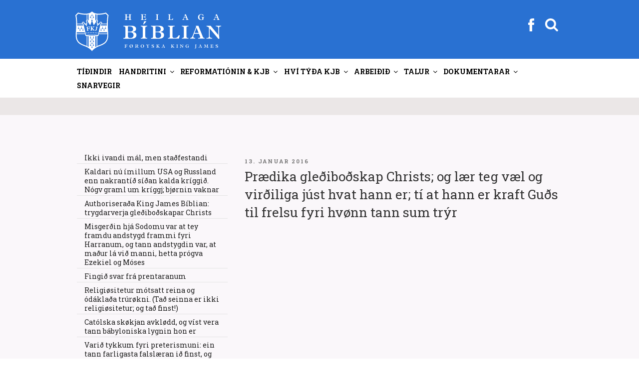

--- FILE ---
content_type: text/html; charset=UTF-8
request_url: https://fkj.fo/praedika-gledibodskap-christs-og-laer-teg-vael-og-virdiliga-just-hvat-hann-er-ti-at-hann-er-kraft-guds-til-frelsu-fyri-hvoenn-tann-sum-tryr/page/48
body_size: 43310
content:
<!DOCTYPE html>
<html lang="da-DK" class="no-js no-svg">
<head>
<meta charset="UTF-8">
<meta name="viewport" content="width=device-width, initial-scale=1">
<link rel="profile" href="http://gmpg.org/xfn/11">
<script >
  var current_menu_id = "menu-item-0";
</script>
<script>
(function(html){html.className = html.className.replace(/\bno-js\b/,'js')})(document.documentElement);
//# sourceURL=twentyseventeen_javascript_detection
</script>
<title>Prædika gleðiboðskap Christs; og lær teg væl og virðiliga júst hvat hann er; tí at hann er kraft Guðs til frelsu fyri hvønn tann sum trýr &#8211; Side 48 &#8211; Føroyska King James</title>
<meta name='robots' content='max-image-preview:large' />
<!-- Speed of this site is optimised by WP Performance Score Booster plugin v2.2.3 - https://dipakgajjar.com/wp-performance-score-booster/ -->
<link rel='dns-prefetch' href='//fonts.googleapis.com' />
<link rel="alternate" type="application/rss+xml" title="Føroyska King James &raquo; Feed" href="https://fkj.fo/feed/" />
<link rel="alternate" type="application/rss+xml" title="Føroyska King James &raquo;-kommentar-feed" href="https://fkj.fo/comments/feed/" />
<link rel="alternate" title="oEmbed (JSON)" type="application/json+oembed" href="https://fkj.fo/wp-json/oembed/1.0/embed?url=https%3A%2F%2Ffkj.fo%2Fpraedika-gledibodskap-christs-og-laer-teg-vael-og-virdiliga-just-hvat-hann-er-ti-at-hann-er-kraft-guds-til-frelsu-fyri-hvoenn-tann-sum-tryr%2F" />
<link rel="alternate" title="oEmbed (XML)" type="text/xml+oembed" href="https://fkj.fo/wp-json/oembed/1.0/embed?url=https%3A%2F%2Ffkj.fo%2Fpraedika-gledibodskap-christs-og-laer-teg-vael-og-virdiliga-just-hvat-hann-er-ti-at-hann-er-kraft-guds-til-frelsu-fyri-hvoenn-tann-sum-tryr%2F&#038;format=xml" />
<style id='wp-img-auto-sizes-contain-inline-css'>
img:is([sizes=auto i],[sizes^="auto," i]){contain-intrinsic-size:3000px 1500px}
/*# sourceURL=wp-img-auto-sizes-contain-inline-css */
</style>
<link rel='stylesheet' id='mb-fonts-css' href='https://fonts.googleapis.com/css?family=Roboto+Slab%3A400%2C700&#038;subset=latin%2Clatin-ext' media='all' />
<style id='wp-emoji-styles-inline-css'>

	img.wp-smiley, img.emoji {
		display: inline !important;
		border: none !important;
		box-shadow: none !important;
		height: 1em !important;
		width: 1em !important;
		margin: 0 0.07em !important;
		vertical-align: -0.1em !important;
		background: none !important;
		padding: 0 !important;
	}
/*# sourceURL=wp-emoji-styles-inline-css */
</style>
<link rel='stylesheet' id='css-0-css' href='https://fkj.fo/wp-content/mmr/4eea0707-1764730819.min.css' media='all' />
<style id='css-0-inline-css'>
/*wp_block_styles_on_demand_placeholder:696b16475539e*/
/*# sourceURL=css-0-inline-css */
</style>
<link rel='stylesheet' id='css-1-css' href='https://fkj.fo/wp-content/mmr/19ca3766-1768442423.min.css' media='all' />
<script src="https://fkj.fo/wp-content/mmr/af820af2-1699408831.min.js" id="js-2-js"></script>
<script src="https://fkj.fo/wp-content/mmr/e6b821ea-1768442423.min.js" id="js-3-js"></script>
<link rel="https://api.w.org/" href="https://fkj.fo/wp-json/" /><link rel="alternate" title="JSON" type="application/json" href="https://fkj.fo/wp-json/wp/v2/posts/1621" /><link rel="EditURI" type="application/rsd+xml" title="RSD" href="https://fkj.fo/xmlrpc.php?rsd" />
<meta name="generator" content="WordPress 6.9" />
<link rel="canonical" href="https://fkj.fo/praedika-gledibodskap-christs-og-laer-teg-vael-og-virdiliga-just-hvat-hann-er-ti-at-hann-er-kraft-guds-til-frelsu-fyri-hvoenn-tann-sum-tryr/" />
<link rel='shortlink' href='https://fkj.fo/?p=1621' />
		<style id="twentyseventeen-custom-header-styles" type="text/css">
				.site-title,
		.site-description {
			position: absolute;
			clip-path: inset(50%);
		}
				</style>
		<link rel="icon" href="https://fkj.fo/wp-content/uploads/2020/10/cropped-FKJ_favikon2-32x32.png" sizes="32x32" />
<link rel="icon" href="https://fkj.fo/wp-content/uploads/2020/10/cropped-FKJ_favikon2-192x192.png" sizes="192x192" />
<link rel="apple-touch-icon" href="https://fkj.fo/wp-content/uploads/2020/10/cropped-FKJ_favikon2-180x180.png" />
<meta name="msapplication-TileImage" content="https://fkj.fo/wp-content/uploads/2020/10/cropped-FKJ_favikon2-270x270.png" />
<link rel='stylesheet' id='css-8-css' href='https://fkj.fo/wp-content/mmr/3b440608-1764730836.min.css' media='all' />
</head>

<body class="paged wp-singular post-template-default single single-post postid-1621 single-format-standard wp-embed-responsive paged-48 single-paged-48 wp-theme-twentyseventeen wp-child-theme-twentyseventeen-child group-blog has-sidebar title-tagline-hidden colors-light">
<div class="krea-search-wrap">
			<div class="krea-search">
				<div class="krea-search-close">
					<img src="/wp-content/themes/twentyseventeen-child/assets/images/ico_exit.png" alt="" />
				</div>
				<section id="search-4" class="widget widget_search">
<form role="search" method="get" class="search-form" action="https://fkj.fo/">
	<label>
		<span class="screen-reader-text">Søg efter:</span>
		<input type="search" class="search-field" placeholder="Leita..." value="" name="s" />
	</label>
	<button type="submit" class="search-submit"><span class="screen-reader-text">Søg</span></button>
</form>
</section>				<div class="krea-search-result"></div>
			</div>
		</div>
<div id="page" class="site">
	<a class="skip-link screen-reader-text" href="#content">Videre til indhold</a>

	<header id="masthead" class="site-header" role="banner">
		<div class="custom-header">

	<div class="custom-header-media">
			</div>

	<div class="site-branding">
	<div class="wrap head-menu-wrap" >

				
		<a href="https://fkj.fo" class="custom-logo-link" rel="home" itemprop="url"><img width="1459" height="250" src="https://fkj.fo/wp-content/themes/twentyseventeen-child/assets/images/kjv_logo_top.svg?v=1" class="custom-logo" alt="Føroyska King James" itemprop="logo"></a>		

		<div class="head-menu" >
				<div><div class="facebook"><a href="https://www.facebook.com/skriftin" target="_blank"><img src="https://fkj.fo/wp-content/themes/twentyseventeen-child/assets/images/fb_white.svg"></a></div></div>
			    <div><div class="searchbutton "><svg class="icon icon-search" aria-hidden="true" role="img"> <use href="#icon-search" xlink:href="#icon-search"></use> </svg></div></div>
				<button class="menu-toggle" aria-controls="top-menu" aria-expanded="false"><svg class="icon icon-bars" aria-hidden="true" role="img"> <use href="#icon-bars" xlink:href="#icon-bars"></use> </svg><svg class="icon icon-close" aria-hidden="true" role="img"> <use href="#icon-close" xlink:href="#icon-close"></use> </svg></button>
		</div>

		
	</div><!-- .wrap -->
</div><!-- .site-branding -->

</div><!-- .custom-header -->

					<div class="navigation-top">
				<div class="wrap">
					<nav id="site-navigation" class="main-navigation" role="navigation" aria-label="Topmenu">
	
	<div class="menu-topmenu-container"><ul id="top-menu" class="menu"><li id="menu-item-2593" class="menu-item menu-item-type-post_type menu-item-object-page menu-item-home menu-item-2593"><a href="https://fkj.fo/?menuid=2593" data-ps2id-api="true">Tíðindir</a></li>
<li id="menu-item-2718" class="menu-item menu-item-type-custom menu-item-object-custom menu-item-has-children menu-item-2718"><a href="/tvaer-linjur-av-handritum/?menuid=2718" data-ps2id-api="true">Handritini<svg class="icon icon-angle-down" aria-hidden="true" role="img"> <use href="#icon-angle-down" xlink:href="#icon-angle-down"></use> </svg></a>
<ul class="sub-menu">
	<li id="menu-item-2579" class="menu-item menu-item-type-post_type menu-item-object-page menu-item-2579"><a href="https://fkj.fo/tvaer-linjur-av-handritum/?menuid=2579" data-ps2id-api="true">Tvær linjur av handr.</a></li>
	<li id="menu-item-2601" class="menu-item menu-item-type-post_type menu-item-object-page menu-item-2601"><a href="https://fkj.fo/antiochiu-linjan-guds-vardveitta-biblia/?menuid=2601" data-ps2id-api="true">Antiókiu linjan</a></li>
	<li id="menu-item-2605" class="menu-item menu-item-type-post_type menu-item-object-page menu-item-2605"><a href="https://fkj.fo/sinaiticus-og-vaticanus/?menuid=2605" data-ps2id-api="true">Sinaiticus og Vaticanus</a></li>
	<li id="menu-item-2615" class="menu-item menu-item-type-post_type menu-item-object-page menu-item-2615"><a href="https://fkj.fo/westcott-og-hort/?menuid=2615" data-ps2id-api="true">Westcott og Hort</a></li>
	<li id="menu-item-2973" class="menu-item menu-item-type-post_type menu-item-object-page menu-item-2973"><a href="https://fkj.fo/um-king-james-a-v-1611/?menuid=2973" data-ps2id-api="true">Skjótt sagda søgan</a></li>
	<li id="menu-item-2980" class="menu-item menu-item-type-post_type menu-item-object-page menu-item-2980"><a href="https://fkj.fo/handrits-progv-fyri-kjb/?menuid=2980" data-ps2id-api="true">Handritsprógv fyri KJB</a></li>
	<li id="menu-item-2985" class="menu-item menu-item-type-post_type menu-item-object-page menu-item-2985"><a href="https://fkj.fo/paging-dr-luke/?menuid=2985" data-ps2id-api="true">Samanb. Lukas / Gern.Áp.</a></li>
	<li id="menu-item-2967" class="menu-item menu-item-type-post_type menu-item-object-page menu-item-2967"><a href="https://fkj.fo/iblastur-og-vardveitsla/?menuid=2967" data-ps2id-api="true">Íblástur og varðveitsla</a></li>
	<li id="menu-item-4339" class="menu-item menu-item-type-custom menu-item-object-custom menu-item-has-children menu-item-4339"><a href="/lucifer-i-esaiah-1412/?menuid=4339" data-ps2id-api="true">Serlig skriftstøð<svg class="icon icon-angle-down" aria-hidden="true" role="img"> <use href="#icon-angle-down" xlink:href="#icon-angle-down"></use> </svg></a>
	<ul class="sub-menu">
		<li id="menu-item-2628" class="menu-item menu-item-type-post_type menu-item-object-page menu-item-2628"><a href="https://fkj.fo/lucifer-i-esaiah-1412/?menuid=2628" data-ps2id-api="true">Esaiah 14:12</a></li>
		<li id="menu-item-2988" class="menu-item menu-item-type-post_type menu-item-object-page menu-item-2988"><a href="https://fkj.fo/johannes-118/?menuid=2988" data-ps2id-api="true">Jóhannes 1:18</a></li>
		<li id="menu-item-2991" class="menu-item menu-item-type-post_type menu-item-object-page menu-item-2991"><a href="https://fkj.fo/i-corinth-118/?menuid=2991" data-ps2id-api="true">I. Corinth 1:18</a></li>
		<li id="menu-item-2996" class="menu-item menu-item-type-post_type menu-item-object-page menu-item-2996"><a href="https://fkj.fo/i-timotheus-316/?menuid=2996" data-ps2id-api="true">I. Timotheus 3:16; Guð, ikki “hann sum”</a></li>
		<li id="menu-item-3001" class="menu-item menu-item-type-post_type menu-item-object-page menu-item-3001"><a href="https://fkj.fo/titus-213-og-ii-paetur-11-standa-roett-i-king-james/?menuid=3001" data-ps2id-api="true">Tit. 2:13 &#038; II. Pæt. 1:1</a></li>
		<li id="menu-item-3009" class="menu-item menu-item-type-post_type menu-item-object-page menu-item-3009"><a href="https://fkj.fo/jakob-516/?menuid=3009" data-ps2id-api="true">Jákup 5:16</a></li>
		<li id="menu-item-3012" class="menu-item menu-item-type-post_type menu-item-object-page menu-item-3012"><a href="https://fkj.fo/i-johannes-223/?menuid=3012" data-ps2id-api="true">I. Jóhannes 2:23</a></li>
		<li id="menu-item-3022" class="menu-item menu-item-type-post_type menu-item-object-page menu-item-3022"><a href="https://fkj.fo/i-joh-57-hoyrir-heima-i-hini-heilagu-bibliu/?menuid=3022" data-ps2id-api="true">I. Jóhannes 5:7</a></li>
		<li id="menu-item-5270" class="menu-item menu-item-type-post_type menu-item-object-page menu-item-5270"><a href="https://fkj.fo/in-defence-of-the-authenticity-of-i-john-57/?menuid=5270" data-ps2id-api="true">In Defence of the Authenticity of I. John 5:7</a></li>
		<li id="menu-item-3027" class="menu-item menu-item-type-post_type menu-item-object-page menu-item-3027"><a href="https://fkj.fo/opbinberingin-153/?menuid=3027" data-ps2id-api="true">Opinb. 15:3</a></li>
		<li id="menu-item-3030" class="menu-item menu-item-type-post_type menu-item-object-page menu-item-3030"><a href="https://fkj.fo/opinberingin-165/?menuid=3030" data-ps2id-api="true">Opinb. 16:5</a></li>
		<li id="menu-item-4342" class="menu-item menu-item-type-post_type menu-item-object-page menu-item-4342"><a href="https://fkj.fo/sterkar-grundir-fyri-kjb/?menuid=4342" data-ps2id-api="true">Sterkar grundir fyri KJB</a></li>
	</ul>
</li>
</ul>
</li>
<li id="menu-item-2586" class="menu-item menu-item-type-custom menu-item-object-custom menu-item-has-children menu-item-2586"><a href="/john-wycliffe?menuid=2586" data-ps2id-api="true">Reformatiónin &#038; KJB<svg class="icon icon-angle-down" aria-hidden="true" role="img"> <use href="#icon-angle-down" xlink:href="#icon-angle-down"></use> </svg></a>
<ul class="sub-menu">
	<li id="menu-item-2585" class="menu-item menu-item-type-post_type menu-item-object-page menu-item-2585"><a href="https://fkj.fo/john-wycliffe/?menuid=2585" data-ps2id-api="true">John Wycliffe</a></li>
	<li id="menu-item-2647" class="menu-item menu-item-type-post_type menu-item-object-page menu-item-2647"><a href="https://fkj.fo/jan-hus/?menuid=2647" data-ps2id-api="true">Jan Hus</a></li>
	<li id="menu-item-4264" class="menu-item menu-item-type-custom menu-item-object-custom menu-item-has-children menu-item-4264"><a href="/skoekjan-i-opb-17?menuid=4264" data-ps2id-api="true">Skøkjan á sjey fjøllum<svg class="icon icon-angle-down" aria-hidden="true" role="img"> <use href="#icon-angle-down" xlink:href="#icon-angle-down"></use> </svg></a>
	<ul class="sub-menu">
		<li id="menu-item-3204" class="menu-item menu-item-type-post_type menu-item-object-page menu-item-3204"><a href="https://fkj.fo/skoekjan-i-opb-17/?menuid=3204" data-ps2id-api="true">Skøkjan í Opb. 17</a></li>
		<li id="menu-item-3209" class="menu-item menu-item-type-post_type menu-item-object-page menu-item-3209"><a href="https://fkj.fo/inkvisitionin/?menuid=3209" data-ps2id-api="true">Inkvisitiónin</a></li>
		<li id="menu-item-3214" class="menu-item menu-item-type-post_type menu-item-object-page menu-item-3214"><a href="https://fkj.fo/alberto-rivera-fyrrverandi-jesuitaprestur-avdukar-sannleikan-um-catolsku-skoekjuna/?menuid=3214" data-ps2id-api="true">Alberto Rivera</a></li>
		<li id="menu-item-3217" class="menu-item menu-item-type-post_type menu-item-object-page menu-item-3217"><a href="https://fkj.fo/catolsk-mystisisma/?menuid=3217" data-ps2id-api="true">Affilierað við nazistarnar</a></li>
		<li id="menu-item-3221" class="menu-item menu-item-type-post_type menu-item-object-page menu-item-3221"><a href="https://fkj.fo/ruckman-imoti-keating/?menuid=3221" data-ps2id-api="true">Ruckman / Keating</a></li>
		<li id="menu-item-3224" class="menu-item menu-item-type-post_type menu-item-object-page menu-item-3224"><a href="https://fkj.fo/vicarius-diabolos-colossos/?menuid=3224" data-ps2id-api="true">Vicarius diabolos</a></li>
		<li id="menu-item-3227" class="menu-item menu-item-type-post_type menu-item-object-page menu-item-3227"><a href="https://fkj.fo/spurgeon-um-rom/?menuid=3227" data-ps2id-api="true">Spurgeon um Róm</a></li>
		<li id="menu-item-3232" class="menu-item menu-item-type-post_type menu-item-object-page menu-item-3232"><a href="https://fkj.fo/sannleikin-um-skoekjuna/?menuid=3232" data-ps2id-api="true">Sannleikin má sigast</a></li>
		<li id="menu-item-3235" class="menu-item menu-item-type-post_type menu-item-object-page menu-item-3235"><a href="https://fkj.fo/ian-paisley/?menuid=3235" data-ps2id-api="true">Ian Paisley</a></li>
		<li id="menu-item-3241" class="menu-item menu-item-type-post_type menu-item-object-page menu-item-3241"><a href="https://fkj.fo/catolski-kletturin-er-ein-annar/?menuid=3241" data-ps2id-api="true">Católski kletturin ein annar</a></li>
		<li id="menu-item-3245" class="menu-item menu-item-type-post_type menu-item-object-page menu-item-3245"><a href="https://fkj.fo/fyriskipan-motsatt-sacramenti/?menuid=3245" data-ps2id-api="true">Fyriskipan móts. sacramenti</a></li>
		<li id="menu-item-5274" class="menu-item menu-item-type-post_type menu-item-object-page menu-item-5274"><a href="https://fkj.fo/skoekjan-i-opinberingini-17-er-enn-catolska-kirkjan-tad-er-vist/?menuid=5274" data-ps2id-api="true">Skøkjan í Opb. 17 er católska kirkjan</a></li>
		<li id="menu-item-5674" class="menu-item menu-item-type-post_type menu-item-object-page menu-item-5674"><a href="https://fkj.fo/ljodfilar-catolisisman/?menuid=5674" data-ps2id-api="true">•• Ljóðfílar (catolisisman)</a></li>
	</ul>
</li>
	<li id="menu-item-2651" class="menu-item menu-item-type-post_type menu-item-object-page menu-item-2651"><a href="https://fkj.fo/desiderius-erasmus-fra-rotterdam/?menuid=2651" data-ps2id-api="true">Desiderius Erasmus</a></li>
	<li id="menu-item-2920" class="menu-item menu-item-type-post_type menu-item-object-page menu-item-2920"><a href="https://fkj.fo/robert-stephanus/?menuid=2920" data-ps2id-api="true">Robert Stephanus</a></li>
	<li id="menu-item-2945" class="menu-item menu-item-type-post_type menu-item-object-page menu-item-2945"><a href="https://fkj.fo/theodore-beza/?menuid=2945" data-ps2id-api="true">Theodore Beza</a></li>
	<li id="menu-item-2655" class="menu-item menu-item-type-post_type menu-item-object-page menu-item-2655"><a href="https://fkj.fo/martin-luther/?menuid=2655" data-ps2id-api="true">Martin Luther</a></li>
	<li id="menu-item-2658" class="menu-item menu-item-type-post_type menu-item-object-page menu-item-2658"><a href="https://fkj.fo/william-tyndale/?menuid=2658" data-ps2id-api="true">William Tyndale</a></li>
	<li id="menu-item-3038" class="menu-item menu-item-type-post_type menu-item-object-page menu-item-3038"><a href="https://fkj.fo/calvin-og-zwingli/?menuid=3038" data-ps2id-api="true">Calvin og Zwingli</a></li>
	<li id="menu-item-3042" class="menu-item menu-item-type-post_type menu-item-object-page menu-item-3042"><a href="https://fkj.fo/john-knox/?menuid=3042" data-ps2id-api="true">John Knox</a></li>
	<li id="menu-item-2673" class="menu-item menu-item-type-post_type menu-item-object-page menu-item-2673"><a href="https://fkj.fo/gudbrands-biblian/?menuid=2673" data-ps2id-api="true">Guðbrands Biblían</a></li>
	<li id="menu-item-2665" class="menu-item menu-item-type-post_type menu-item-object-page menu-item-2665"><a href="https://fkj.fo/danska-biblian/?menuid=2665" data-ps2id-api="true">Danska Bíblian</a></li>
	<li id="menu-item-2678" class="menu-item menu-item-type-post_type menu-item-object-page menu-item-2678"><a href="https://fkj.fo/helstu-reformations-bibliurnar-i-tidarroed/?menuid=2678" data-ps2id-api="true">Helstu ref. Bíbliurnar</a></li>
	<li id="menu-item-2683" class="menu-item menu-item-type-post_type menu-item-object-page menu-item-2683"><a href="https://fkj.fo/um-king-james-tydararnar/?menuid=2683" data-ps2id-api="true">Um K.J. týðararnar</a></li>
	<li id="menu-item-2686" class="menu-item menu-item-type-post_type menu-item-object-page menu-item-2686"><a href="https://fkj.fo/um-apochryphurnar/?menuid=2686" data-ps2id-api="true">Um apokryphurnar</a></li>
	<li id="menu-item-2690" class="menu-item menu-item-type-post_type menu-item-object-page menu-item-2690"><a href="https://fkj.fo/sokalladir-feilir-i-king-james-bibliuni/?menuid=2690" data-ps2id-api="true">Sokallaðir feilir í KJB</a></li>
	<li id="menu-item-2693" class="menu-item menu-item-type-post_type menu-item-object-page menu-item-2693"><a href="https://fkj.fo/utgavurnar-av-king-james-bibliuni/?menuid=2693" data-ps2id-api="true">Útgávurnar av KJB</a></li>
	<li id="menu-item-2700" class="menu-item menu-item-type-post_type menu-item-object-page menu-item-2700"><a href="https://fkj.fo/vakurleiki-king-james-bibliunnar/?menuid=2700" data-ps2id-api="true">Vakurleiki KJB</a></li>
	<li id="menu-item-2696" class="menu-item menu-item-type-post_type menu-item-object-page menu-item-2696"><a href="https://fkj.fo/seytjan-truarhetjur/?menuid=2696" data-ps2id-api="true">Seytjan trúarhetjur</a></li>
	<li id="menu-item-3199" class="menu-item menu-item-type-post_type menu-item-object-page menu-item-3199"><a href="https://fkj.fo/martyrarnir/?menuid=3199" data-ps2id-api="true">Martýrarnir</a></li>
	<li id="menu-item-16444" class="menu-item menu-item-type-post_type menu-item-object-page menu-item-16444"><a href="https://fkj.fo/covenanters/?menuid=16444" data-ps2id-api="true">Covenanters</a></li>
</ul>
</li>
<li id="menu-item-2704" class="menu-item menu-item-type-custom menu-item-object-custom menu-item-has-children menu-item-2704"><a href="/hvi-foeroyska-kjb?menuid=2704" data-ps2id-api="true">Hví týða KJB<svg class="icon icon-angle-down" aria-hidden="true" role="img"> <use href="#icon-angle-down" xlink:href="#icon-angle-down"></use> </svg></a>
<ul class="sub-menu">
	<li id="menu-item-2705" class="menu-item menu-item-type-post_type menu-item-object-page menu-item-2705"><a href="https://fkj.fo/hvi-foeroyska-kjb/?menuid=2705" data-ps2id-api="true">Hví FKJ Bíbliu?</a></li>
	<li id="menu-item-2724" class="menu-item menu-item-type-post_type menu-item-object-page menu-item-2724"><a href="https://fkj.fo/kalladur-at-tyda-ikki-at-raetta/?menuid=2724" data-ps2id-api="true">Kallaður at týða, ikki rætta</a></li>
	<li id="menu-item-2727" class="menu-item menu-item-type-post_type menu-item-object-page menu-item-2727"><a href="https://fkj.fo/ur-enskum-i-foeroyskt/?menuid=2727" data-ps2id-api="true">Úr Enskum í Føroyskt</a></li>
	<li id="menu-item-4566" class="menu-item menu-item-type-post_type menu-item-object-page menu-item-4566"><a href="https://fkj.fo/hevurt-tu-eina-heilaga-bibliu/?menuid=4566" data-ps2id-api="true">Heilaga Bíbliu?</a></li>
	<li id="menu-item-2741" class="menu-item menu-item-type-post_type menu-item-object-page menu-item-2741"><a href="https://fkj.fo/vanligir-manglar-i-alexandrisku-bibliu-perversjonunum/?menuid=2741" data-ps2id-api="true">Vanligir manglar</a></li>
	<li id="menu-item-3164" class="menu-item menu-item-type-post_type menu-item-object-page menu-item-3164"><a href="https://fkj.fo/frelsan-i-kjb/?menuid=3164" data-ps2id-api="true">Frelsan í KJB</a></li>
	<li id="menu-item-2730" class="menu-item menu-item-type-post_type menu-item-object-page menu-item-2730"><a href="https://fkj.fo/einkid-smamal/?menuid=2730" data-ps2id-api="true">Einkið smámál</a></li>
	<li id="menu-item-2734" class="menu-item menu-item-type-post_type menu-item-object-page menu-item-2734"><a href="https://fkj.fo/nyggj-reformation-bradneydug/?menuid=2734" data-ps2id-api="true">Nýggj reformatión</a></li>
	<li id="menu-item-2738" class="menu-item menu-item-type-post_type menu-item-object-page menu-item-2738"><a href="https://fkj.fo/spurgeon-um-king-james-bibliuna/?menuid=2738" data-ps2id-api="true">Spurgeon um KJB</a></li>
	<li id="menu-item-2745" class="menu-item menu-item-type-post_type menu-item-object-page menu-item-2745"><a href="https://fkj.fo/kjv-777-vs-niv-666/?menuid=2745" data-ps2id-api="true">KJV 777 móts. NIV 666</a></li>
	<li id="menu-item-2764" class="menu-item menu-item-type-post_type menu-item-object-page menu-item-2764"><a href="https://fkj.fo/catolska-avirkanin-aftanfyri-nutidar-bibliurnar/?menuid=2764" data-ps2id-api="true">Católska ávirkanin</a></li>
	<li id="menu-item-6491" class="menu-item menu-item-type-post_type menu-item-object-page menu-item-6491"><a href="https://fkj.fo/nkjv-avdukingar/?menuid=6491" data-ps2id-api="true">NKJV avdúkingar</a></li>
	<li id="menu-item-2775" class="menu-item menu-item-type-post_type menu-item-object-page menu-item-2775"><a href="https://fkj.fo/alexandriska-kultin/?menuid=2775" data-ps2id-api="true">Alexandriska kultin</a></li>
	<li id="menu-item-2785" class="menu-item menu-item-type-post_type menu-item-object-page menu-item-2785"><a href="https://fkj.fo/teir-hava-tikid-burtur-harran/?menuid=2785" data-ps2id-api="true">Teir hava tikið burt Harran</a></li>
	<li id="menu-item-2767" class="menu-item menu-item-type-post_type menu-item-object-page menu-item-2767"><a href="https://fkj.fo/k-j-einans-bibliuskulalaerari-koyrdur-fyri-at-trugva-at-kjb-er-guds-ofeilbarliga-ord/?menuid=2767" data-ps2id-api="true">Koyrdur, fyri at trúgva KJB</a></li>
	<li id="menu-item-6294" class="menu-item menu-item-type-custom menu-item-object-custom menu-item-has-children menu-item-6294"><a href="/why-i-believe-the-kjb?menuid=6294" data-ps2id-api="true">Dr. Peter S. Ruckman<svg class="icon icon-angle-down" aria-hidden="true" role="img"> <use href="#icon-angle-down" xlink:href="#icon-angle-down"></use> </svg></a>
	<ul class="sub-menu">
		<li id="menu-item-2760" class="menu-item menu-item-type-post_type menu-item-object-page menu-item-2760"><a href="https://fkj.fo/why-i-believe-the-kjb/?menuid=2760" data-ps2id-api="true">Why I believe the KJB</a></li>
		<li id="menu-item-2803" class="menu-item menu-item-type-post_type menu-item-object-page menu-item-2803"><a href="https://fkj.fo/handrits-progv/?menuid=2803" data-ps2id-api="true">Handritsprógv</a></li>
		<li id="menu-item-4747" class="menu-item menu-item-type-post_type menu-item-object-page menu-item-4747"><a href="https://fkj.fo/handritsprogv-til-hinar-vidarikomnu/?menuid=4747" data-ps2id-api="true">Handritsprógv til víðarikomnar</a></li>
		<li id="menu-item-2800" class="menu-item menu-item-type-post_type menu-item-object-page menu-item-2800"><a href="https://fkj.fo/kjv-imoti-niv/?menuid=2800" data-ps2id-api="true">KJB ímóti NIV</a></li>
		<li id="menu-item-3178" class="menu-item menu-item-type-post_type menu-item-object-page menu-item-3178"><a href="https://fkj.fo/dr-peter-s-ruckman-fralaerir-um-kong-bokanna-king-james-bibliuna-a-v-1611/?menuid=3178" data-ps2id-api="true">Peter Ruckman um KJB</a></li>
		<li id="menu-item-6506" class="menu-item menu-item-type-post_type menu-item-object-page menu-item-6506"><a href="https://fkj.fo/tydningurin-av-kjb/?menuid=6506" data-ps2id-api="true">Týdningurin av KJB</a></li>
		<li id="menu-item-17116" class="menu-item menu-item-type-post_type menu-item-object-page menu-item-17116"><a href="https://fkj.fo/alexandriska-kultin-2/?menuid=17116" data-ps2id-api="true">Alexandriska kultin. Ruckman</a></li>
	</ul>
</li>
	<li id="menu-item-4269" class="menu-item menu-item-type-custom menu-item-object-custom menu-item-has-children menu-item-4269"><a href="/the-sword-slays-the-dragon?menuid=4269" data-ps2id-api="true">Gail Riplinger<svg class="icon icon-angle-down" aria-hidden="true" role="img"> <use href="#icon-angle-down" xlink:href="#icon-angle-down"></use> </svg></a>
	<ul class="sub-menu">
		<li id="menu-item-4268" class="menu-item menu-item-type-post_type menu-item-object-page menu-item-4268"><a href="https://fkj.fo/the-sword-slays-the-dragon/?menuid=4268" data-ps2id-api="true">The sword slays the dragon</a></li>
		<li id="menu-item-4272" class="menu-item menu-item-type-post_type menu-item-object-page menu-item-4272"><a href="https://fkj.fo/new-age-bible-versions/?menuid=4272" data-ps2id-api="true">New Age Bible Versions</a></li>
		<li id="menu-item-4275" class="menu-item menu-item-type-post_type menu-item-object-page menu-item-4275"><a href="https://fkj.fo/perfection-or-perversion/?menuid=4275" data-ps2id-api="true">Perfection or perversion</a></li>
		<li id="menu-item-4279" class="menu-item menu-item-type-post_type menu-item-object-page menu-item-4279"><a href="https://fkj.fo/action-sixties/?menuid=4279" data-ps2id-api="true">Action Sixties</a></li>
		<li id="menu-item-4282" class="menu-item menu-item-type-post_type menu-item-object-page menu-item-4282"><a href="https://fkj.fo/kjb-built-in-dictionary/?menuid=4282" data-ps2id-api="true">KJB built in dictionary</a></li>
		<li id="menu-item-4285" class="menu-item menu-item-type-post_type menu-item-object-page menu-item-4285"><a href="https://fkj.fo/vandar-vid-nkjv/?menuid=4285" data-ps2id-api="true">Vandar við NKJV</a></li>
		<li id="menu-item-4288" class="menu-item menu-item-type-post_type menu-item-object-page menu-item-4288"><a href="https://fkj.fo/kjv-perfection-vs-new-version-perversion/?menuid=4288" data-ps2id-api="true">KJV Perfection vs. New Version PerVersion</a></li>
		<li id="menu-item-4291" class="menu-item menu-item-type-post_type menu-item-object-page menu-item-4291"><a href="https://fkj.fo/riplinger-vs-dean-burgon-society/?menuid=4291" data-ps2id-api="true">Riplinger vs. Dean Burgon Society</a></li>
	</ul>
</li>
	<li id="menu-item-6989" class="menu-item menu-item-type-post_type menu-item-object-page menu-item-6989"><a href="https://fkj.fo/%e2%80%a2%e2%80%a2-video-ii/?menuid=6989" data-ps2id-api="true">•• Video FO</a></li>
	<li id="menu-item-6482" class="menu-item menu-item-type-post_type menu-item-object-page menu-item-6482"><a href="https://fkj.fo/video-2/?menuid=6482" data-ps2id-api="true">•• Video EN</a></li>
</ul>
</li>
<li id="menu-item-2708" class="menu-item menu-item-type-custom menu-item-object-custom menu-item-has-children menu-item-2708"><a href="/ambod-til-hjalpar?menuid=2708" data-ps2id-api="true">Arbeiðið<svg class="icon icon-angle-down" aria-hidden="true" role="img"> <use href="#icon-angle-down" xlink:href="#icon-angle-down"></use> </svg></a>
<ul class="sub-menu">
	<li id="menu-item-2857" class="menu-item menu-item-type-post_type menu-item-object-page menu-item-2857"><a href="https://fkj.fo/ambod-til-hjalpar/?menuid=2857" data-ps2id-api="true">Amboð til hjálpar</a></li>
	<li id="menu-item-7448" class="menu-item menu-item-type-custom menu-item-object-custom menu-item-has-children menu-item-7448"><a href="/st-matthaeus?menuid=7448" data-ps2id-api="true">•• FKJ2 upplisin<svg class="icon icon-angle-down" aria-hidden="true" role="img"> <use href="#icon-angle-down" xlink:href="#icon-angle-down"></use> </svg></a>
	<ul class="sub-menu">
		<li id="menu-item-19514" class="menu-item menu-item-type-post_type menu-item-object-page menu-item-19514"><a href="https://fkj.fo/genesis/?menuid=19514" data-ps2id-api="true">Genesis</a></li>
		<li id="menu-item-7449" class="menu-item menu-item-type-post_type menu-item-object-page menu-item-7449"><a href="https://fkj.fo/st-matthaeus/?menuid=7449" data-ps2id-api="true">St. Matthæus</a></li>
		<li id="menu-item-7733" class="menu-item menu-item-type-post_type menu-item-object-page menu-item-7733"><a href="https://fkj.fo/st-markus/?menuid=7733" data-ps2id-api="true">St. Markus</a></li>
		<li id="menu-item-7732" class="menu-item menu-item-type-post_type menu-item-object-page menu-item-7732"><a href="https://fkj.fo/st-lukas/?menuid=7732" data-ps2id-api="true">St. Lukas</a></li>
		<li id="menu-item-7731" class="menu-item menu-item-type-post_type menu-item-object-page menu-item-7731"><a href="https://fkj.fo/st-johannes/?menuid=7731" data-ps2id-api="true">St. Jóhannes</a></li>
		<li id="menu-item-7730" class="menu-item menu-item-type-post_type menu-item-object-page menu-item-7730"><a href="https://fkj.fo/gerningar-apostlanna/?menuid=7730" data-ps2id-api="true">Ápostlanna gerningar</a></li>
		<li id="menu-item-7796" class="menu-item menu-item-type-post_type menu-item-object-page menu-item-7796"><a href="https://fkj.fo/romverjarnir/?menuid=7796" data-ps2id-api="true">Rómverjarnir</a></li>
		<li id="menu-item-7799" class="menu-item menu-item-type-post_type menu-item-object-page menu-item-7799"><a href="https://fkj.fo/i-corinthararnir/?menuid=7799" data-ps2id-api="true">I. Corinthararnir</a></li>
		<li id="menu-item-7798" class="menu-item menu-item-type-post_type menu-item-object-page menu-item-7798"><a href="https://fkj.fo/ii-corinthararnir/?menuid=7798" data-ps2id-api="true">II. Corinthararnir</a></li>
		<li id="menu-item-7797" class="menu-item menu-item-type-post_type menu-item-object-page menu-item-7797"><a href="https://fkj.fo/galatararnir/?menuid=7797" data-ps2id-api="true">Galatararnir</a></li>
		<li id="menu-item-7800" class="menu-item menu-item-type-post_type menu-item-object-page menu-item-7800"><a href="https://fkj.fo/ephesararnir/?menuid=7800" data-ps2id-api="true">Ephesararnir</a></li>
		<li id="menu-item-7801" class="menu-item menu-item-type-post_type menu-item-object-page menu-item-7801"><a href="https://fkj.fo/philippensararnir/?menuid=7801" data-ps2id-api="true">Philippensararnir</a></li>
		<li id="menu-item-7802" class="menu-item menu-item-type-post_type menu-item-object-page menu-item-7802"><a href="https://fkj.fo/colossensararnir/?menuid=7802" data-ps2id-api="true">Kolossensararnir</a></li>
		<li id="menu-item-7795" class="menu-item menu-item-type-post_type menu-item-object-page menu-item-7795"><a href="https://fkj.fo/i-thessalonicararnir/?menuid=7795" data-ps2id-api="true">I. Thessalónicararnir</a></li>
		<li id="menu-item-7794" class="menu-item menu-item-type-post_type menu-item-object-page menu-item-7794"><a href="https://fkj.fo/ii-thessalonicararnir/?menuid=7794" data-ps2id-api="true">II. Thessalónicararnir</a></li>
		<li id="menu-item-7793" class="menu-item menu-item-type-post_type menu-item-object-page menu-item-7793"><a href="https://fkj.fo/i-timotheus/?menuid=7793" data-ps2id-api="true">I. Timotheus</a></li>
		<li id="menu-item-7792" class="menu-item menu-item-type-post_type menu-item-object-page menu-item-7792"><a href="https://fkj.fo/ii-timotheus/?menuid=7792" data-ps2id-api="true">II. Timotheus</a></li>
		<li id="menu-item-7791" class="menu-item menu-item-type-post_type menu-item-object-page menu-item-7791"><a href="https://fkj.fo/titus/?menuid=7791" data-ps2id-api="true">Titus</a></li>
		<li id="menu-item-7790" class="menu-item menu-item-type-post_type menu-item-object-page menu-item-7790"><a href="https://fkj.fo/philemon/?menuid=7790" data-ps2id-api="true">Philemon</a></li>
		<li id="menu-item-7789" class="menu-item menu-item-type-post_type menu-item-object-page menu-item-7789"><a href="https://fkj.fo/hebreararnir/?menuid=7789" data-ps2id-api="true">Hebreararnir</a></li>
		<li id="menu-item-7788" class="menu-item menu-item-type-post_type menu-item-object-page menu-item-7788"><a href="https://fkj.fo/jakob/?menuid=7788" data-ps2id-api="true">Jákup</a></li>
		<li id="menu-item-7787" class="menu-item menu-item-type-post_type menu-item-object-page menu-item-7787"><a href="https://fkj.fo/i-paetur/?menuid=7787" data-ps2id-api="true">I. Pætur</a></li>
		<li id="menu-item-7786" class="menu-item menu-item-type-post_type menu-item-object-page menu-item-7786"><a href="https://fkj.fo/ii-paetur/?menuid=7786" data-ps2id-api="true">II. Pætur</a></li>
		<li id="menu-item-7785" class="menu-item menu-item-type-post_type menu-item-object-page menu-item-7785"><a href="https://fkj.fo/i-johannes/?menuid=7785" data-ps2id-api="true">I. Jóhannes</a></li>
		<li id="menu-item-7784" class="menu-item menu-item-type-post_type menu-item-object-page menu-item-7784"><a href="https://fkj.fo/ii-johannes/?menuid=7784" data-ps2id-api="true">II. Jóhannes</a></li>
		<li id="menu-item-7783" class="menu-item menu-item-type-post_type menu-item-object-page menu-item-7783"><a href="https://fkj.fo/iii-johannes/?menuid=7783" data-ps2id-api="true">III. Jóhannes</a></li>
		<li id="menu-item-7782" class="menu-item menu-item-type-post_type menu-item-object-page menu-item-7782"><a href="https://fkj.fo/judas/?menuid=7782" data-ps2id-api="true">Judas</a></li>
		<li id="menu-item-7781" class="menu-item menu-item-type-post_type menu-item-object-page menu-item-7781"><a href="https://fkj.fo/opinbering-johannesar/?menuid=7781" data-ps2id-api="true">Opinbering St. Jóhannesar</a></li>
	</ul>
</li>
	<li id="menu-item-6474" class="menu-item menu-item-type-custom menu-item-object-custom menu-item-has-children menu-item-6474"><a href="/kunngerdin?menuid=6474" data-ps2id-api="true">•• Greinar<svg class="icon icon-angle-down" aria-hidden="true" role="img"> <use href="#icon-angle-down" xlink:href="#icon-angle-down"></use> </svg></a>
	<ul class="sub-menu">
		<li id="menu-item-3255" class="menu-item menu-item-type-post_type menu-item-object-page menu-item-3255"><a href="https://fkj.fo/kunngerdin-sum-eg-sendi-ut-vid-telduposti-um-arbeidid-i-2008/?menuid=3255" data-ps2id-api="true">Kunngerðin</a></li>
		<li id="menu-item-4518" class="menu-item menu-item-type-post_type menu-item-object-page menu-item-4518"><a href="https://fkj.fo/um-nuverandi-foeroysku-bibliurnar/?menuid=4518" data-ps2id-api="true">Um núverandi Fø. bíbliurnar</a></li>
		<li id="menu-item-2823" class="menu-item menu-item-type-post_type menu-item-object-page menu-item-2823"><a href="https://fkj.fo/enska-malid-i-1611/?menuid=2823" data-ps2id-api="true">Orðið, ikki hugsanin</a></li>
		<li id="menu-item-4586" class="menu-item menu-item-type-post_type menu-item-object-page menu-item-4586"><a href="https://fkj.fo/tilogningar-epistilin/?menuid=4586" data-ps2id-api="true">Tilogningar epistilin</a></li>
		<li id="menu-item-4591" class="menu-item menu-item-type-post_type menu-item-object-page menu-item-4591"><a href="https://fkj.fo/ein-fragreiding-um-hinar-serligu-malsligu-reglur-hesarar-bokar/?menuid=4591" data-ps2id-api="true">Málsligu reglurnar</a></li>
		<li id="menu-item-4525" class="menu-item menu-item-type-post_type menu-item-object-page menu-item-4525"><a href="https://fkj.fo/ikki-elastiskt-alternativ/?menuid=4525" data-ps2id-api="true">Ikki elastiskt alternativ</a></li>
		<li id="menu-item-4530" class="menu-item menu-item-type-post_type menu-item-object-page menu-item-4530"><a href="https://fkj.fo/broyta-fila-kitla-reingja/?menuid=4530" data-ps2id-api="true">Broyta, fíla, kitla, reingja</a></li>
		<li id="menu-item-4533" class="menu-item menu-item-type-post_type menu-item-object-page menu-item-4533"><a href="https://fkj.fo/salt-ella-humor/?menuid=4533" data-ps2id-api="true">Salt, ella humor?</a></li>
		<li id="menu-item-4542" class="menu-item menu-item-type-post_type menu-item-object-page menu-item-4542"><a href="https://fkj.fo/ord-mangla/?menuid=4542" data-ps2id-api="true">Orð mangla</a></li>
		<li id="menu-item-2828" class="menu-item menu-item-type-post_type menu-item-object-page menu-item-2828"><a href="https://fkj.fo/hvoer-ert-tu-at-tyda-hina-heilagu-bibliu-til-foeroyskt/?menuid=2828" data-ps2id-api="true">Hvør ert tú at týða?</a></li>
		<li id="menu-item-2958" class="menu-item menu-item-type-post_type menu-item-object-page menu-item-2958"><a href="https://fkj.fo/hvi-navnid-heilaga-biblia/?menuid=2958" data-ps2id-api="true">Hví navnið, Heilaga Bíblia?</a></li>
		<li id="menu-item-2881" class="menu-item menu-item-type-post_type menu-item-object-page menu-item-2881"><a href="https://fkj.fo/gasin-sleppur-at-eiga-sini-eygu/?menuid=2881" data-ps2id-api="true">Gásin kann eiga síni eygu</a></li>
		<li id="menu-item-4552" class="menu-item menu-item-type-post_type menu-item-object-page menu-item-4552"><a href="https://fkj.fo/printing-of-a-v-1611/?menuid=4552" data-ps2id-api="true">Printing of KJB A.V. 1611</a></li>
		<li id="menu-item-2709" class="menu-item menu-item-type-post_type menu-item-object-page menu-item-2709"><a href="https://fkj.fo/enskt-i-1611/?menuid=2709" data-ps2id-api="true">Enska málið í 1611</a></li>
		<li id="menu-item-4545" class="menu-item menu-item-type-post_type menu-item-object-page menu-item-4545"><a href="https://fkj.fo/history-of-the-english-bible/?menuid=4545" data-ps2id-api="true">History of the English Bible</a></li>
		<li id="menu-item-4521" class="menu-item menu-item-type-post_type menu-item-object-page menu-item-4521"><a href="https://fkj.fo/einaferd-fyri-allar/?menuid=4521" data-ps2id-api="true">Einaferð fyri allar</a></li>
		<li id="menu-item-2873" class="menu-item menu-item-type-post_type menu-item-object-page menu-item-2873"><a href="https://fkj.fo/teknseting-kings-james/?menuid=2873" data-ps2id-api="true">Teknseting KJB</a></li>
		<li id="menu-item-4594" class="menu-item menu-item-type-post_type menu-item-object-page menu-item-4594"><a href="https://fkj.fo/vidmaeltur-lesnadur/?menuid=4594" data-ps2id-api="true">Viðmæltur lesnaður</a></li>
		<li id="menu-item-4579" class="menu-item menu-item-type-post_type menu-item-object-page menu-item-4579"><a href="https://fkj.fo/noevn-ord-og-stoed-i-bibliuni-vid-framburdar-merkjum-gjoerdum-vid-fyrimynd-av-teknsetingini-i-cambridge-standard-text-king-james-bible/?menuid=4579" data-ps2id-api="true">Navnalisti</a></li>
		<li id="menu-item-3416" class="menu-item menu-item-type-post_type menu-item-object-page menu-item-3416"><a href="https://fkj.fo/bygdir-fingid-fkj/?menuid=3416" data-ps2id-api="true">Bygdir, fingið FKJ1 (alla Bíbliuna)</a></li>
		<li id="menu-item-3411" class="menu-item menu-item-type-post_type menu-item-object-page menu-item-3411"><a href="https://fkj.fo/english-summary/?menuid=3411" data-ps2id-api="true">English summary</a></li>
		<li id="menu-item-17084" class="menu-item menu-item-type-post_type menu-item-object-page menu-item-17084"><a href="https://fkj.fo/fkj-soela/?menuid=17084" data-ps2id-api="true">FKJ søla</a></li>
	</ul>
</li>
	<li id="menu-item-2861" class="menu-item menu-item-type-post_type menu-item-object-page menu-item-2861"><a href="https://fkj.fo/die-heilige-schrift/?menuid=2861" data-ps2id-api="true">Die Heilige Schrift</a></li>
	<li id="menu-item-2864" class="menu-item menu-item-type-post_type menu-item-object-page menu-item-2864"><a href="https://fkj.fo/donsk-biblia-fra-1732/?menuid=2864" data-ps2id-api="true">Donsk Bíblia frá 1740</a></li>
	<li id="menu-item-2868" class="menu-item menu-item-type-post_type menu-item-object-page menu-item-2868"><a href="https://fkj.fo/norsk-king-james/?menuid=2868" data-ps2id-api="true">Norsk King James</a></li>
	<li id="menu-item-3267" class="menu-item menu-item-type-post_type menu-item-object-page menu-item-3267"><a href="https://fkj.fo/doemir-um-munir-millum-king-james-bibliuna-og-dahls-bibliu/?menuid=3267" data-ps2id-api="true">Munir: KJB / Dahl</a></li>
	<li id="menu-item-4468" class="menu-item menu-item-type-custom menu-item-object-custom menu-item-has-children menu-item-4468"><a href="/sitt-egna-mal?menuid=4468" data-ps2id-api="true">FKJ málið<svg class="icon icon-angle-down" aria-hidden="true" role="img"> <use href="#icon-angle-down" xlink:href="#icon-angle-down"></use> </svg></a>
	<ul class="sub-menu">
		<li id="menu-item-3287" class="menu-item menu-item-type-post_type menu-item-object-page menu-item-3287"><a href="https://fkj.fo/sitt-egna-mal/?menuid=3287" data-ps2id-api="true">Sítt egna mál</a></li>
		<li id="menu-item-3292" class="menu-item menu-item-type-post_type menu-item-object-page menu-item-3292"><a href="https://fkj.fo/malsliga-snidid-i-foeroysku-king-james-bibliuni/?menuid=3292" data-ps2id-api="true">Málsliga sniðið í FKJ</a></li>
		<li id="menu-item-3298" class="menu-item menu-item-type-post_type menu-item-object-page menu-item-3298"><a href="https://fkj.fo/einkid-hevdi-einkid-d/?menuid=3298" data-ps2id-api="true">Einkið hevði einkið ð</a></li>
		<li id="menu-item-3295" class="menu-item menu-item-type-post_type menu-item-object-page menu-item-3295"><a href="https://fkj.fo/oell-sagnord-i-2-personi-eintal-hava-fingid-t-ella-rt-skoytt-uppi-endan-i-foeroysku-king-james/?menuid=3295" data-ps2id-api="true">Sagnorðaendingar</a></li>
		<li id="menu-item-3304" class="menu-item menu-item-type-post_type menu-item-object-page menu-item-3304"><a href="https://fkj.fo/vidkadur-fiktivur-hattur-heilt-gjoegnumfoerdur/?menuid=3304" data-ps2id-api="true">Hugsháttur</a></li>
		<li id="menu-item-3309" class="menu-item menu-item-type-post_type menu-item-object-page menu-item-3309"><a href="https://fkj.fo/7-grundir-fyri-hvi-tad-er-raett-vid-fiktivum-malshatti-og-muni-imillum-sagnordaendingar-i-2-3-personi-eintali/?menuid=3309" data-ps2id-api="true">7 grundir fyri hugshátti</a></li>
		<li id="menu-item-3312" class="menu-item menu-item-type-post_type menu-item-object-page menu-item-3312"><a href="https://fkj.fo/til-vegna-millum-og-innan-styra-hvoersfalli-a-tignarmali-kongs-mins/?menuid=3312" data-ps2id-api="true">Hvørsfallið</a></li>
		<li id="menu-item-3315" class="menu-item menu-item-type-post_type menu-item-object-page menu-item-3315"><a href="https://fkj.fo/35-bibliuligar-gudligar-raettar-grundir-fyri-hvi-hin-heilaga-biblia-hevur-og-eigur-at-hava-ein-kallkyns-yvirradandi-malbuna/?menuid=3315" data-ps2id-api="true">Kallkyns málbúni</a></li>
		<li id="menu-item-3325" class="menu-item menu-item-type-post_type menu-item-object-page menu-item-3325"><a href="https://fkj.fo/halgad-veri-navn-titt-ikki-heilagt-verdi-navn-titt/?menuid=3325" data-ps2id-api="true">Halgað veri navn títt</a></li>
		<li id="menu-item-3334" class="menu-item menu-item-type-post_type menu-item-object-page menu-item-3334"><a href="https://fkj.fo/madur-er-eitt-skirt-bibliu-ord-menniskja-er-eitt-groen-slimut-javnstoedu-humanissu-ord/?menuid=3334" data-ps2id-api="true">Maður, ikki menniskja</a></li>
		<li id="menu-item-3340" class="menu-item menu-item-type-post_type menu-item-object-page menu-item-3340"><a href="https://fkj.fo/sva-veri-ja-ennta-beint-her-og-nu/?menuid=3340" data-ps2id-api="true">Svá veri</a></li>
		<li id="menu-item-3343" class="menu-item menu-item-type-post_type menu-item-object-page menu-item-3343"><a href="https://fkj.fo/fjonar-man-did-ur-foeroyskum-so-hevur-man-eitt-mal-sum-ikki-er-eitt-mal-men-at-likna-vid-pigeon-enskt-sum-er-eitt-halv-mal/?menuid=3343" data-ps2id-api="true">Fjónar man ð&#8217;ið</a></li>
		<li id="menu-item-3348" class="menu-item menu-item-type-post_type menu-item-object-page menu-item-3348"><a href="https://fkj.fo/bidjid-i-bodshatti-fleirtal-er-loksins-vordid-raett-stavad-i-fkj-helst-fyri-fyrstu-ferd-a-foeroyskum/?menuid=3348" data-ps2id-api="true">Biðjið tit</a></li>
		<li id="menu-item-3352" class="menu-item menu-item-type-post_type menu-item-object-page menu-item-3352"><a href="https://fkj.fo/tridji-er-loksins-vordid-raett-stavad-i-fkj-helst-fyri-fyrstu-ferd-a-foeroyskum/?menuid=3352" data-ps2id-api="true">Triðji, ikki triði</a></li>
		<li id="menu-item-4472" class="menu-item menu-item-type-post_type menu-item-object-page menu-item-4472"><a href="https://fkj.fo/gamalt-enskt-og-islendskt/?menuid=4472" data-ps2id-api="true">Gamalt Enskt og Íslendskt</a></li>
		<li id="menu-item-4478" class="menu-item menu-item-type-post_type menu-item-object-page menu-item-4478"><a href="https://fkj.fo/ing-formurin-ger-tad-moeguligt-at-bruka-just-somu-ordini-sum-i-king-james-sum-i-textus-receptus/?menuid=4478" data-ps2id-api="true">&#8220;Ing&#8221; formurin</a></li>
		<li id="menu-item-4487" class="menu-item menu-item-type-post_type menu-item-object-page menu-item-4487"><a href="https://fkj.fo/nyyrdi-unglinga-ja-nyyrdi-bibliunnar-naea/?menuid=4487" data-ps2id-api="true">Nýyrði Bíbliunnar</a></li>
		<li id="menu-item-5284" class="menu-item menu-item-type-post_type menu-item-object-page menu-item-5284"><a href="https://fkj.fo/munurin-imillum-millum-imillum-og-amillum/?menuid=5284" data-ps2id-api="true">Millum, ímillum, ámillum</a></li>
		<li id="menu-item-5287" class="menu-item menu-item-type-post_type menu-item-object-page menu-item-5287"><a href="https://fkj.fo/ymiskt-og-ymist/?menuid=5287" data-ps2id-api="true">Ymiskt og ymist</a></li>
		<li id="menu-item-6116" class="menu-item menu-item-type-post_type menu-item-object-page menu-item-6116"><a href="https://fkj.fo/%e2%80%a2%e2%80%a2-ljodfilar-malsligt/?menuid=6116" data-ps2id-api="true">•• Ljóðfílar (um málið 1)</a></li>
		<li id="menu-item-6649" class="menu-item menu-item-type-post_type menu-item-object-page menu-item-6649"><a href="https://fkj.fo/ljodfilar-um-malid-2/?menuid=6649" data-ps2id-api="true">•• Ljóðfílar (um málið 2)</a></li>
	</ul>
</li>
	<li id="menu-item-4354" class="menu-item menu-item-type-custom menu-item-object-custom menu-item-has-children menu-item-4354"><a href="/hvassa-svoerd-guds?menuid=4354" data-ps2id-api="true">King James prát<svg class="icon icon-angle-down" aria-hidden="true" role="img"> <use href="#icon-angle-down" xlink:href="#icon-angle-down"></use> </svg></a>
	<ul class="sub-menu">
		<li id="menu-item-4394" class="menu-item menu-item-type-post_type menu-item-object-page menu-item-4394"><a href="https://fkj.fo/hvassa-svoerd-guds/?menuid=4394" data-ps2id-api="true">Hvassa svørð Guðs</a></li>
		<li id="menu-item-4380" class="menu-item menu-item-type-post_type menu-item-object-page menu-item-4380"><a href="https://fkj.fo/romastampurin/?menuid=4380" data-ps2id-api="true">Óskúmaða mjólk</a></li>
		<li id="menu-item-4387" class="menu-item menu-item-type-post_type menu-item-object-page menu-item-4387"><a href="https://fkj.fo/hvi-einsamallur/?menuid=4387" data-ps2id-api="true">Hví einsamallur?</a></li>
		<li id="menu-item-4401" class="menu-item menu-item-type-post_type menu-item-object-page menu-item-4401"><a href="https://fkj.fo/gnostisisman-skreid-inn-i-nymotans-bibliurnar/?menuid=4401" data-ps2id-api="true">Gnostisisman skreið inn</a></li>
		<li id="menu-item-4421" class="menu-item menu-item-type-post_type menu-item-object-page menu-item-4421"><a href="https://fkj.fo/reint-antiochiskt-drekkivatn/?menuid=4421" data-ps2id-api="true">Reint drekkivatn</a></li>
		<li id="menu-item-4426" class="menu-item menu-item-type-post_type menu-item-object-page menu-item-4426"><a href="https://fkj.fo/ikki-vid-siduna-av-king-james-bibliuni-men-inni-i-henni/?menuid=4426" data-ps2id-api="true">FKJ inni í KJB</a></li>
		<li id="menu-item-4441" class="menu-item menu-item-type-post_type menu-item-object-page menu-item-4441"><a href="https://fkj.fo/hvat-hevdi-tu-sagt-um-onkur-segdi-at-kona-tin-er-raeduliga-ljot/?menuid=4441" data-ps2id-api="true">Kona mín, hús mítt</a></li>
		<li id="menu-item-4446" class="menu-item menu-item-type-post_type menu-item-object-page menu-item-4446"><a href="https://fkj.fo/hesin-er-min-hattelskadi-sonur-i-hvoerjum-eg-eri-vael-toknadur-matth-317-kjbfkj/?menuid=4446" data-ps2id-api="true">Í hvørjum eg eri</a></li>
		<li id="menu-item-4570" class="menu-item menu-item-type-post_type menu-item-object-page menu-item-4570"><a href="https://fkj.fo/synd-skuld-og-jattan-i-king-james-bibliuni/?menuid=4570" data-ps2id-api="true">Synd, skuld, &#038; játtan</a></li>
		<li id="menu-item-4608" class="menu-item menu-item-type-post_type menu-item-object-page menu-item-4608"><a href="https://fkj.fo/kjb-er-guds-pu-fria-ord-sum-aldri-verdur-skolad-burtur-eiheldur-brent/?menuid=4608" data-ps2id-api="true">Guðs pu-fría orð</a></li>
		<li id="menu-item-4628" class="menu-item menu-item-type-post_type menu-item-object-page menu-item-4628"><a href="https://fkj.fo/guds-ord-tydir-ein-ord-fyri-ord-ti-gud-sigur-sjalvur-at-ordid-er-byggieindin/?menuid=4628" data-ps2id-api="true">Orð fyri orð</a></li>
		<li id="menu-item-4620" class="menu-item menu-item-type-post_type menu-item-object-page menu-item-4620"><a href="https://fkj.fo/king-james-biblian-er-biblia-jesu-christs-hasar-modernau-eru-bibliur-anti-christs-heilt-vist/?menuid=4620" data-ps2id-api="true">KJB er Bíblia Jesu Christs</a></li>
		<li id="menu-item-4633" class="menu-item menu-item-type-post_type menu-item-object-page menu-item-4633"><a href="https://fkj.fo/christus-byr-i-kjb/?menuid=4633" data-ps2id-api="true">Christus býr í KJB</a></li>
		<li id="menu-item-4604" class="menu-item menu-item-type-post_type menu-item-object-page menu-item-4604"><a href="https://fkj.fo/hvussu-lesa-fkj/?menuid=4604" data-ps2id-api="true">Hvussu lesa FKJ?</a></li>
		<li id="menu-item-5296" class="menu-item menu-item-type-post_type menu-item-object-page menu-item-5296"><a href="https://fkj.fo/guds-7-tals-fingramerki-er-i-king-james-bibliuni-tvoerturigjoegn/?menuid=5296" data-ps2id-api="true">Guðs 7 tals fingramerki</a></li>
		<li id="menu-item-6397" class="menu-item menu-item-type-post_type menu-item-object-page menu-item-6397"><a href="https://fkj.fo/k-j-prat-sept-2016/?menuid=6397" data-ps2id-api="true">•• Video (K.J. prát)</a></li>
		<li id="menu-item-5759" class="menu-item menu-item-type-post_type menu-item-object-page menu-item-5759"><a href="https://fkj.fo/ljodfilar-k-j-prat/?menuid=5759" data-ps2id-api="true">•• Ljóðfílar (K.J. prát)</a></li>
	</ul>
</li>
	<li id="menu-item-4492" class="menu-item menu-item-type-custom menu-item-object-custom menu-item-has-children menu-item-4492"><a href="/serlig-ord-o-a?menuid=4492" data-ps2id-api="true">Serlig orð og vers<svg class="icon icon-angle-down" aria-hidden="true" role="img"> <use href="#icon-angle-down" xlink:href="#icon-angle-down"></use> </svg></a>
	<ul class="sub-menu">
		<li id="menu-item-4490" class="menu-item menu-item-type-post_type menu-item-object-page menu-item-4490"><a href="https://fkj.fo/serlig-ord-o-a/?menuid=4490" data-ps2id-api="true">Serlig orð</a></li>
		<li id="menu-item-4497" class="menu-item menu-item-type-post_type menu-item-object-page menu-item-4497"><a href="https://fkj.fo/a-veginum/?menuid=4497" data-ps2id-api="true">Á veginum</a></li>
		<li id="menu-item-4514" class="menu-item menu-item-type-post_type menu-item-object-page menu-item-4514"><a href="https://fkj.fo/enska-ordid-a/?menuid=4514" data-ps2id-api="true">Enska orðið a</a></li>
		<li id="menu-item-4504" class="menu-item menu-item-type-post_type menu-item-object-page menu-item-4504"><a href="https://fkj.fo/by-merkir-av/?menuid=4504" data-ps2id-api="true">Enska orðið by</a></li>
		<li id="menu-item-3356" class="menu-item menu-item-type-post_type menu-item-object-page menu-item-3356"><a href="https://fkj.fo/ymsir-formar-av-messing-hava-verdid-bruktir-i-yvir-4400-ar-helst-i-ut-vid-6000-ar-ti-kann-ljomandi-messing-standa-i-i-cor-131-sum-ju-tosar-um-ljodfoerir/?menuid=3356" data-ps2id-api="true">Messing</a></li>
		<li id="menu-item-4509" class="menu-item menu-item-type-post_type menu-item-object-page menu-item-4509"><a href="https://fkj.fo/will/?menuid=4509" data-ps2id-api="true">Enska orðið will</a></li>
		<li id="menu-item-5758" class="menu-item menu-item-type-post_type menu-item-object-page menu-item-5758"><a href="https://fkj.fo/ljodfilar-serlig-ord/?menuid=5758" data-ps2id-api="true">•• Ljóðfílar (serlig orð)</a></li>
		<li id="menu-item-5757" class="menu-item menu-item-type-post_type menu-item-object-page menu-item-5757"><a href="https://fkj.fo/ljodfilar-serlig-vers/?menuid=5757" data-ps2id-api="true">•• Ljóðfílar (serlig vers)</a></li>
	</ul>
</li>
	<li id="menu-item-3260" class="menu-item menu-item-type-post_type menu-item-object-page menu-item-3260"><a href="https://fkj.fo/bruksraettindir-fkjs/?menuid=3260" data-ps2id-api="true">Brúksrættindir FKJs</a></li>
	<li id="menu-item-17421" class="menu-item menu-item-type-post_type menu-item-object-page menu-item-17421"><a href="https://fkj.fo/raettingar-til-fkj2/?menuid=17421" data-ps2id-api="true">Rættingar til FKJ2</a></li>
	<li id="menu-item-3362" class="menu-item menu-item-type-post_type menu-item-object-page menu-item-3362"><a href="https://fkj.fo/king-james-ordalisti/?menuid=3362" data-ps2id-api="true">K. James orðalisti</a></li>
	<li id="menu-item-3368" class="menu-item menu-item-type-post_type menu-item-object-page menu-item-3368"><a href="https://fkj.fo/fkj-ordalisti/?menuid=3368" data-ps2id-api="true">FKJ orðalisti</a></li>
	<li id="menu-item-4321" class="menu-item menu-item-type-custom menu-item-object-custom menu-item-has-children menu-item-4321"><a href="/fornu-ordini-i-kjb?menuid=4321" data-ps2id-api="true">Lær meira um KJB<svg class="icon icon-angle-down" aria-hidden="true" role="img"> <use href="#icon-angle-down" xlink:href="#icon-angle-down"></use> </svg></a>
	<ul class="sub-menu">
		<li id="menu-item-4320" class="menu-item menu-item-type-post_type menu-item-object-page menu-item-4320"><a href="https://fkj.fo/fornu-ordini-i-kjb/?menuid=4320" data-ps2id-api="true">Fornu orðini í KJB</a></li>
		<li id="menu-item-3175" class="menu-item menu-item-type-post_type menu-item-object-page menu-item-3175"><a href="https://fkj.fo/king-james-onlyisma/?menuid=3175" data-ps2id-api="true">King James Onlyisma</a></li>
		<li id="menu-item-3160" class="menu-item menu-item-type-post_type menu-item-object-page menu-item-3160"><a href="https://fkj.fo/tad-eru-til-tvey-ord-guds-hitt-livandi-ordid-og-hitt-skrivada-ordid/?menuid=3160" data-ps2id-api="true">Livandi Orðið, skrivaða orðið</a></li>
		<li id="menu-item-4548" class="menu-item menu-item-type-post_type menu-item-object-page menu-item-4548"><a href="https://fkj.fo/the-translators-to-the-reader/?menuid=4548" data-ps2id-api="true">The Translators to the Reader</a></li>
		<li id="menu-item-4555" class="menu-item menu-item-type-post_type menu-item-object-page menu-item-4555"><a href="https://fkj.fo/ahugaverd-fakta-um-authoriseradu-king-james-bibliuna/?menuid=4555" data-ps2id-api="true">Áhugaverd fakta um KJB</a></li>
		<li id="menu-item-5299" class="menu-item menu-item-type-post_type menu-item-object-page menu-item-5299"><a href="https://fkj.fo/av-1611-guds-aeviga-ord/?menuid=5299" data-ps2id-api="true">AV 1611, Guðs æviga orð</a></li>
		<li id="menu-item-3181" class="menu-item menu-item-type-post_type menu-item-object-page menu-item-3181"><a href="https://fkj.fo/grikskar-og-hebraiskar-leksikonir-eru-vandamiklar/?menuid=3181" data-ps2id-api="true">Leksikonir eru vandamiklar</a></li>
	</ul>
</li>
	<li id="menu-item-5755" class="menu-item menu-item-type-post_type menu-item-object-page menu-item-5755"><a href="https://fkj.fo/ljodfilar-ymist-um-tyding/?menuid=5755" data-ps2id-api="true">•• Ljóðfílar (um týðing)</a></li>
	<li id="menu-item-5756" class="menu-item menu-item-type-post_type menu-item-object-page menu-item-5756"><a href="https://fkj.fo/ljodfilar-um-bibliuna/?menuid=5756" data-ps2id-api="true">•• Ljóðfílar (um KJB/FKJ)</a></li>
	<li id="menu-item-6997" class="menu-item menu-item-type-post_type menu-item-object-page menu-item-6997"><a href="https://fkj.fo/video-ii/?menuid=6997" data-ps2id-api="true">•• Video FO</a></li>
	<li id="menu-item-6471" class="menu-item menu-item-type-post_type menu-item-object-page menu-item-6471"><a href="https://fkj.fo/video/?menuid=6471" data-ps2id-api="true">•• Video EN</a></li>
	<li id="menu-item-17209" class="menu-item menu-item-type-post_type menu-item-object-page menu-item-17209"><a href="https://fkj.fo/bibliuvers-myndir/?menuid=17209" data-ps2id-api="true">Bíbliuvers – myndir</a></li>
</ul>
</li>
<li id="menu-item-2713" class="menu-item menu-item-type-custom menu-item-object-custom menu-item-has-children menu-item-2713"><a href="/frelsu-bodskapurin?menuid=2713" data-ps2id-api="true">Talur<svg class="icon icon-angle-down" aria-hidden="true" role="img"> <use href="#icon-angle-down" xlink:href="#icon-angle-down"></use> </svg></a>
<ul class="sub-menu">
	<li id="menu-item-2714" class="menu-item menu-item-type-custom menu-item-object-custom menu-item-has-children menu-item-2714"><a href="/frelsu-bodskapurin?menuid=2714" data-ps2id-api="true">Frelsan<svg class="icon icon-angle-down" aria-hidden="true" role="img"> <use href="#icon-angle-down" xlink:href="#icon-angle-down"></use> </svg></a>
	<ul class="sub-menu">
		<li id="menu-item-2712" class="menu-item menu-item-type-post_type menu-item-object-page menu-item-2712"><a href="https://fkj.fo/frelsu-bodskapurin/?menuid=2712" data-ps2id-api="true">Frelsu boðskapurin</a></li>
		<li id="menu-item-2835" class="menu-item menu-item-type-post_type menu-item-object-page menu-item-2835"><a href="https://fkj.fo/aheitan-um-umvending-og-trugv-a-jesus-christ-til-frelsu/?menuid=2835" data-ps2id-api="true">Áheitan um umvending</a></li>
		<li id="menu-item-2840" class="menu-item menu-item-type-post_type menu-item-object-page menu-item-2840"><a href="https://fkj.fo/frelstur-av-jesusi-christi-sjalvum/?menuid=2840" data-ps2id-api="true">Frelstur av Jesusi sjálvum</a></li>
		<li id="menu-item-3514" class="menu-item menu-item-type-post_type menu-item-object-page menu-item-3514"><a href="https://fkj.fo/frelsukall/?menuid=3514" data-ps2id-api="true">Frelsukall</a></li>
		<li id="menu-item-3520" class="menu-item menu-item-type-post_type menu-item-object-page menu-item-3520"><a href="https://fkj.fo/tu-mast-verda-f-r-e-l-s-t-u-r/?menuid=3520" data-ps2id-api="true">Tú MÁST verða frelstur!</a></li>
		<li id="menu-item-3768" class="menu-item menu-item-type-post_type menu-item-object-page menu-item-3768"><a href="https://fkj.fo/vilt-tu-verda-frelstur/?menuid=3768" data-ps2id-api="true">Vilt tú verða frelstur?</a></li>
		<li id="menu-item-3776" class="menu-item menu-item-type-post_type menu-item-object-page menu-item-3776"><a href="https://fkj.fo/jesu-chrisi-dyrabaera-blod-er-ofrid-fyri-synd-manna-men-tad-er-tin-trugv-a-tad-ofrid-fyri-just-teg-sum-er-avgerandi-fyri-just-teg/?menuid=3776" data-ps2id-api="true">Trúgv á Jesu blóð</a></li>
		<li id="menu-item-5565" class="menu-item menu-item-type-post_type menu-item-object-page menu-item-5565"><a href="https://fkj.fo/ljodfilar-frelsan/?menuid=5565" data-ps2id-api="true">•• Ljóðfílar (frelsan)</a></li>
	</ul>
</li>
	<li id="menu-item-3378" class="menu-item menu-item-type-custom menu-item-object-custom menu-item-has-children menu-item-3378"><a href="/loksins-doyptur-2?menuid=3378" data-ps2id-api="true">Boðan<svg class="icon icon-angle-down" aria-hidden="true" role="img"> <use href="#icon-angle-down" xlink:href="#icon-angle-down"></use> </svg></a>
	<ul class="sub-menu">
		<li id="menu-item-3377" class="menu-item menu-item-type-post_type menu-item-object-page menu-item-3377"><a href="https://fkj.fo/loksins-doyptur-2/?menuid=3377" data-ps2id-api="true">Loksins DOYPTUR!</a></li>
		<li id="menu-item-3782" class="menu-item menu-item-type-post_type menu-item-object-page menu-item-3782"><a href="https://fkj.fo/guds-kraft/?menuid=3782" data-ps2id-api="true">Guðs kraft</a></li>
		<li id="menu-item-3785" class="menu-item menu-item-type-post_type menu-item-object-page menu-item-3785"><a href="https://fkj.fo/31-gud-givnar-grundir-fyri-so-purt-og-aldeilis-einkid-rusdrekka-at-drekka-yvirhoevur-nakrantid/?menuid=3785" data-ps2id-api="true">31 grundir: einkið vín</a></li>
		<li id="menu-item-3794" class="menu-item menu-item-type-post_type menu-item-object-page menu-item-3794"><a href="https://fkj.fo/hvoerja-sekt-hoyrir-tu-til/?menuid=3794" data-ps2id-api="true">Hvørja “sekt” hoyrir tú til?</a></li>
		<li id="menu-item-3802" class="menu-item menu-item-type-post_type menu-item-object-page menu-item-3802"><a href="https://fkj.fo/til-logina-og-vitnisburdin/?menuid=3802" data-ps2id-api="true">Til lógina og vitnisburðin</a></li>
		<li id="menu-item-6239" class="menu-item menu-item-type-post_type menu-item-object-page menu-item-6239"><a href="https://fkj.fo/er-jesus-tin-perla-av-miklum-virdi/?menuid=6239" data-ps2id-api="true">Er Jesus tín perla?</a></li>
		<li id="menu-item-3824" class="menu-item menu-item-type-post_type menu-item-object-page menu-item-3824"><a href="https://fkj.fo/guds-ord-er-tad-sum-longu-sigur-okkum-hvussu-gud-fer-at-doema-a-evsta-degi/?menuid=3824" data-ps2id-api="true">Guðs orð er dómarin</a></li>
		<li id="menu-item-3510" class="menu-item menu-item-type-post_type menu-item-object-page menu-item-3510"><a href="https://fkj.fo/ten-shekels-and-a-shirt/?menuid=3510" data-ps2id-api="true">Ten Shekels and a Shirt</a></li>
		<li id="menu-item-4333" class="menu-item menu-item-type-post_type menu-item-object-page menu-item-4333"><a href="https://fkj.fo/reformatoerar-tala-so-beintframliga-imoti-synd-hja-hoegum-og-lagum-tillika/?menuid=4333" data-ps2id-api="true">Reformatørar tala beintframliga</a></li>
		<li id="menu-item-6276" class="menu-item menu-item-type-post_type menu-item-object-page menu-item-6276"><a href="https://fkj.fo/nattverdaprat-og-praedika/?menuid=6276" data-ps2id-api="true">Náttverðaprát og prædika</a></li>
		<li id="menu-item-5599" class="menu-item menu-item-type-post_type menu-item-object-page menu-item-5599"><a href="https://fkj.fo/ljodfilar-bodan/?menuid=5599" data-ps2id-api="true">•• Ljóðfílar (boðan)</a></li>
	</ul>
</li>
	<li id="menu-item-3382" class="menu-item menu-item-type-custom menu-item-object-custom menu-item-has-children menu-item-3382"><a href="/tydningurin-av-gudslaeru?menuid=3382" data-ps2id-api="true">Doktrina<svg class="icon icon-angle-down" aria-hidden="true" role="img"> <use href="#icon-angle-down" xlink:href="#icon-angle-down"></use> </svg></a>
	<ul class="sub-menu">
		<li id="menu-item-3381" class="menu-item menu-item-type-post_type menu-item-object-page menu-item-3381"><a href="https://fkj.fo/tydningurin-av-gudslaeru/?menuid=3381" data-ps2id-api="true">Týdningurin av Guðslæru</a></li>
		<li id="menu-item-6400" class="menu-item menu-item-type-post_type menu-item-object-page menu-item-6400"><a href="https://fkj.fo/gledibodskapur-christs/?menuid=6400" data-ps2id-api="true">Gleðiboðskapur Christs</a></li>
		<li id="menu-item-3479" class="menu-item menu-item-type-post_type menu-item-object-page menu-item-3479"><a href="https://fkj.fo/ein-trugvandi-tryr-allari-skriftini-just-so-sum-hon-talar-og-vrakar-allar-adrar-roeddir-ta-id-taer-tala-andstaett-guds-ordi-tryrt-tu-ikki-skriftini-so-ert-tu-ikki-ein-christin/?menuid=3479" data-ps2id-api="true">Trúgvandi trýr skriftini</a></li>
		<li id="menu-item-12698" class="menu-item menu-item-type-post_type menu-item-object-page menu-item-12698"><a href="https://fkj.fo/trieindin/?menuid=12698" data-ps2id-api="true">Tríeindin</a></li>
		<li id="menu-item-4671" class="menu-item menu-item-type-custom menu-item-object-custom menu-item-has-children menu-item-4671"><a href="/eingin-log-einkid-misbrot?menuid=4671" data-ps2id-api="true">Lóg &#038; náði<svg class="icon icon-angle-down" aria-hidden="true" role="img"> <use href="#icon-angle-down" xlink:href="#icon-angle-down"></use> </svg></a>
		<ul class="sub-menu">
			<li id="menu-item-4642" class="menu-item menu-item-type-post_type menu-item-object-page menu-item-4642"><a href="https://fkj.fo/eingin-log-einkid-misbrot-einkid-misbrot-eingin-nadi/?menuid=4642" data-ps2id-api="true">Eingin lóg – einkið misbrot</a></li>
			<li id="menu-item-4650" class="menu-item menu-item-type-post_type menu-item-object-page menu-item-4650"><a href="https://fkj.fo/guds-log/?menuid=4650" data-ps2id-api="true">Guðs lóg</a></li>
			<li id="menu-item-4647" class="menu-item menu-item-type-post_type menu-item-object-page menu-item-4647"><a href="https://fkj.fo/ein-christin-elskar-og-heldur-guds-heilagu-log-tey-10-bodini-ti-hon-er-skrivad-a-hansara-hjartatalvur-av-kjoeti/?menuid=4647" data-ps2id-api="true">Elska Guðs lóg</a></li>
			<li id="menu-item-4653" class="menu-item menu-item-type-post_type menu-item-object-page menu-item-4653"><a href="https://fkj.fo/gera-bodini-hja-honum/?menuid=4653" data-ps2id-api="true">Gera boðini hjá honum</a></li>
			<li id="menu-item-4659" class="menu-item menu-item-type-post_type menu-item-object-page menu-item-4659"><a href="https://fkj.fo/guds-log-i-hjartanum-hja-ti-frelsta-er-sum-logartalvurnar-i-sattmalaoerkini-guds-loyndarmal/?menuid=4659" data-ps2id-api="true">Guðs lóg í hjartanum</a></li>
			<li id="menu-item-4663" class="menu-item menu-item-type-post_type menu-item-object-page menu-item-4663"><a href="https://fkj.fo/ikki-undir-log-men-undir-nadi-ja-men-her-tosar-paulus-um-tad-at-hava-logina-sum-veg-til-frelsu/?menuid=4663" data-ps2id-api="true">Ikki undir lóg, men undir náði</a></li>
			<li id="menu-item-4668" class="menu-item menu-item-type-post_type menu-item-object-page menu-item-4668"><a href="https://fkj.fo/hesin-er-sattmalin-login-skrivad-i-hugan-og-i-hjartad-hetta-er-at-kenna-harran-vera-hansara/?menuid=4668" data-ps2id-api="true">Hesin er sáttmálin</a></li>
			<li id="menu-item-5859" class="menu-item menu-item-type-post_type menu-item-object-page menu-item-5859"><a href="https://fkj.fo/%e2%80%a2%e2%80%a2-ljodfilar-log-nadi/?menuid=5859" data-ps2id-api="true">•• Ljóðfílar (lóg &#038; náði)</a></li>
		</ul>
</li>
		<li id="menu-item-4675" class="menu-item menu-item-type-post_type menu-item-object-page menu-item-4675"><a href="https://fkj.fo/king-james-biblian-hevur-raetta-gudslaeru-eisini-um-dopin/?menuid=4675" data-ps2id-api="true">KJB og dópurin</a></li>
		<li id="menu-item-4696" class="menu-item menu-item-type-post_type menu-item-object-page menu-item-4696"><a href="https://fkj.fo/harrans-bord/?menuid=4696" data-ps2id-api="true">Harrans borð</a></li>
		<li id="menu-item-6321" class="menu-item menu-item-type-post_type menu-item-object-page menu-item-6321"><a href="https://fkj.fo/halganin-hon-hevur-tvaer-sidur/?menuid=6321" data-ps2id-api="true">Halganin</a></li>
		<li id="menu-item-4683" class="menu-item menu-item-type-post_type menu-item-object-page menu-item-4683"><a href="https://fkj.fo/hvat-meinast-vid-at-hvoersumhelst-id-er-foeddur-av-gudi-syndar-ikki/?menuid=4683" data-ps2id-api="true">Syndar ikki</a></li>
		<li id="menu-item-4732" class="menu-item menu-item-type-post_type menu-item-object-page menu-item-4732"><a href="https://fkj.fo/tveir-vegkantar-i-christinlivinum-vidvikjandi-ti-at-koma-til-at-gera-onkra-synd-og-so-ikki-at-synda/?menuid=4732" data-ps2id-api="true">Tveir vegkantar</a></li>
		<li id="menu-item-4736" class="menu-item menu-item-type-post_type menu-item-object-page menu-item-4736"><a href="https://fkj.fo/nadi-og-miskunn/?menuid=4736" data-ps2id-api="true">Náði og miskunn</a></li>
		<li id="menu-item-4740" class="menu-item menu-item-type-post_type menu-item-object-page menu-item-4740"><a href="https://fkj.fo/24-dyrdligir-lutir-avunnir-luthavarum-hins-nyggja-testamentis-gjoegn-egna-blod-hoevudsprests-vars-christs-ut-igjoegnum-hebrearabraevid/?menuid=4740" data-ps2id-api="true">24 dýrdligir lutir</a></li>
		<li id="menu-item-4691" class="menu-item menu-item-type-post_type menu-item-object-page menu-item-4691"><a href="https://fkj.fo/hvoer-andi-sum-jattar-at-jesus-christus-er-komin-i-kjoetinum-er-av-gudi-hvat-liggur-i-hesum/?menuid=4691" data-ps2id-api="true">Hvør andi sum játtar</a></li>
		<li id="menu-item-4702" class="menu-item menu-item-type-post_type menu-item-object-page menu-item-4702"><a href="https://fkj.fo/hin-reydi-tradurin/?menuid=4702" data-ps2id-api="true">Hin reyði tráðurin</a></li>
		<li id="menu-item-6286" class="menu-item menu-item-type-post_type menu-item-object-page menu-item-6286"><a href="https://fkj.fo/halgi-andin/?menuid=6286" data-ps2id-api="true">Halgi Andin</a></li>
		<li id="menu-item-4709" class="menu-item menu-item-type-post_type menu-item-object-page menu-item-4709"><a href="https://fkj.fo/jesus-er-ikki-skaptur-hann-er-gud-givin-til-kennar-i-kjoetinum/?menuid=4709" data-ps2id-api="true">Jesus er IKKI skaptur</a></li>
		<li id="menu-item-4728" class="menu-item menu-item-type-post_type menu-item-object-page menu-item-4728"><a href="https://fkj.fo/i-kjb-siggja-vit-at-jesus-christus-er-ikki-bara-ikki-skapadur-hann-er-skaparin/?menuid=4728" data-ps2id-api="true">Jesus ER skaparin</a></li>
		<li id="menu-item-4717" class="menu-item menu-item-type-post_type menu-item-object-page menu-item-4717"><a href="https://fkj.fo/um-andaligu-gavurnar/?menuid=4717" data-ps2id-api="true">Um andaligu gávurnar</a></li>
		<li id="menu-item-4758" class="menu-item menu-item-type-post_type menu-item-object-page menu-item-4758"><a href="https://fkj.fo/tvaanin-av-vatni-vid-ordinum/?menuid=4758" data-ps2id-api="true">Tváanin av vatni við orðinum</a></li>
		<li id="menu-item-4778" class="menu-item menu-item-type-post_type menu-item-object-page menu-item-4778"><a href="https://fkj.fo/fadirin-hevur-litid-syninum-allan-dom-til-ja-guds-lamb-verdur-domarin-a-domsdeginum/?menuid=4778" data-ps2id-api="true">Sonurin verður dómarin</a></li>
		<li id="menu-item-4784" class="menu-item menu-item-type-post_type menu-item-object-page menu-item-4784"><a href="https://fkj.fo/trugvin-hja-teimum-heilagu-sannleikin-gudslaeran-eru-ikki-relativ-men-gud-givin-og-absolutt-til-allar-tidir/?menuid=4784" data-ps2id-api="true">Trúgv teirra heilagu</a></li>
		<li id="menu-item-4787" class="menu-item menu-item-type-post_type menu-item-object-page menu-item-4787"><a href="https://fkj.fo/at-vera-i-helviti-er-at-vera-i-guds-vreidi-ikki-at-vera-atskildur-fra-gudi-sum-pavar-og-billy-graham-og-adrir-lygnarar-spyggja-upp/?menuid=4787" data-ps2id-api="true">Helviti er ikki atskilnaður frá Guði</a></li>
		<li id="menu-item-4790" class="menu-item menu-item-type-post_type menu-item-object-page menu-item-4790"><a href="https://fkj.fo/fyra-tydningarmikil-gudslaeru-punkt-sum-mangur-bronglar-teim-sjalvum-til-oydileggingar/?menuid=4790" data-ps2id-api="true">Fýra Gudslæru punkt</a></li>
		<li id="menu-item-4796" class="menu-item menu-item-type-post_type menu-item-object-page menu-item-4796"><a href="https://fkj.fo/frelsa-og-groeding-eru-veitt-okkum-i-sattargerd-christs-avikavist-i-hansara-sarum-og-hansara-skeinum/?menuid=4796" data-ps2id-api="true">Frelsa og grøðing</a></li>
		<li id="menu-item-6409" class="menu-item menu-item-type-post_type menu-item-object-page menu-item-6409"><a href="https://fkj.fo/hvat-guds-ord-laerir-okkum-um-guds-floetu-joerd-solina-og-manan-og-um-stjoernurnar/?menuid=6409" data-ps2id-api="true">Guðs flata jørð</a></li>
		<li id="menu-item-4799" class="menu-item menu-item-type-post_type menu-item-object-page menu-item-4799"><a href="https://fkj.fo/vreidi-vid-grund-er-ikki-synd-man-skal-bara-vara-saer-ikki-at-synda-i-vreidini/?menuid=4799" data-ps2id-api="true">Vreiði við grund er ikki synd</a></li>
		<li id="menu-item-4802" class="menu-item menu-item-type-post_type menu-item-object-page menu-item-4802"><a href="https://fkj.fo/sjey-ting-sum-gudi-er-sjey-eginleikar-hann-er-kaerleiki-ja-men-eisini-meira-enn-tad/?menuid=4802" data-ps2id-api="true">Sjey ting, sum Guði er</a></li>
		<li id="menu-item-4762" class="menu-item menu-item-type-post_type menu-item-object-page menu-item-4762"><a href="https://fkj.fo/gud-fadirin-bar-ikki-jesus-gud-fadirin-gat-jesus-ti-gud-er-nevniliga-fadir-ikki-modir/?menuid=4762" data-ps2id-api="true">Faðir gitur</a></li>
		<li id="menu-item-5157" class="menu-item menu-item-type-post_type menu-item-object-page menu-item-5157"><a href="https://fkj.fo/hvoerji-kunnu-ikki-endurnyggjast-til-umvendingar-og-hvi/?menuid=5157" data-ps2id-api="true">Ikki endurnýggjast til umvendingar</a></li>
		<li id="menu-item-4678" class="menu-item menu-item-type-post_type menu-item-object-page menu-item-4678"><a href="https://fkj.fo/bibelens-laere-om-aander-og-demoner/?menuid=4678" data-ps2id-api="true">Bibelens lære om ånder og demoner</a></li>
		<li id="menu-item-5293" class="menu-item menu-item-type-post_type menu-item-object-page menu-item-5293"><a href="https://fkj.fo/hvat-er-synd-til-deyda/?menuid=5293" data-ps2id-api="true">Hvat er synd til deyða?</a></li>
		<li id="menu-item-6289" class="menu-item menu-item-type-post_type menu-item-object-page menu-item-6289"><a href="https://fkj.fo/vit-kunnu-vist-doema-men-raettvisan-dom-og-ikki-hyklariskt-tvs-at-vit-mugu-ikki-vera-sek-i-ti-sjalv/?menuid=6289" data-ps2id-api="true">Um at døma</a></li>
		<li id="menu-item-5717" class="menu-item menu-item-type-post_type menu-item-object-page menu-item-5717"><a href="https://fkj.fo/ljodfilar-gu/?menuid=5717" data-ps2id-api="true">•• Ljóðfílar (Guðslæra)</a></li>
	</ul>
</li>
	<li id="menu-item-3386" class="menu-item menu-item-type-custom menu-item-object-custom menu-item-has-children menu-item-3386"><a href="/hvar-bleiv-mamma-av-1?menuid=3386" data-ps2id-api="true">Familjan<svg class="icon icon-angle-down" aria-hidden="true" role="img"> <use href="#icon-angle-down" xlink:href="#icon-angle-down"></use> </svg></a>
	<ul class="sub-menu">
		<li id="menu-item-3385" class="menu-item menu-item-type-post_type menu-item-object-page menu-item-3385"><a href="https://fkj.fo/hvar-bleiv-mamma-av-1/?menuid=3385" data-ps2id-api="true">Hvar bleiv mamma av? (1)</a></li>
		<li id="menu-item-3834" class="menu-item menu-item-type-post_type menu-item-object-page menu-item-3834"><a href="https://fkj.fo/hvar-bleiv-mamma-av-2/?menuid=3834" data-ps2id-api="true">Hvar bleiv mamma av? (2)</a></li>
		<li id="menu-item-3840" class="menu-item menu-item-type-post_type menu-item-object-page menu-item-3840"><a href="https://fkj.fo/kvinnuradstevnur-endatidarinnar-logloysings/?menuid=3840" data-ps2id-api="true">Kvinnuráðstevnur</a></li>
		<li id="menu-item-3851" class="menu-item menu-item-type-post_type menu-item-object-page menu-item-3851"><a href="https://fkj.fo/vidmerking-til-deboruh/?menuid=3851" data-ps2id-api="true">Viðmerking til Deboruh</a></li>
		<li id="menu-item-3855" class="menu-item menu-item-type-post_type menu-item-object-page menu-item-3855"><a href="https://fkj.fo/undantikid-um-tad-veri-fyri-sidloysi/?menuid=3855" data-ps2id-api="true">Undantakið</a></li>
		<li id="menu-item-3859" class="menu-item menu-item-type-post_type menu-item-object-page menu-item-3859"><a href="https://fkj.fo/meiningin-hja-maer-og-teirri-88-ara-gomlu-bid-taer-fara-aftur-til-menninar/?menuid=3859" data-ps2id-api="true">Aftur til menninar!</a></li>
		<li id="menu-item-3866" class="menu-item menu-item-type-post_type menu-item-object-page menu-item-3866"><a href="https://fkj.fo/ovinurin-roynir-alt-hvat-hann-kann-at-brota-nidur-gud-givnu-familju-eindina-fyri-harvid-at-eiga-naesta-aettarlidid-ti-vil-eg-pikka-tykkum-dugligani-inntil-eg-doyggi/?menuid=3866" data-ps2id-api="true">Familjan fyri skotum</a></li>
		<li id="menu-item-3869" class="menu-item menu-item-type-post_type menu-item-object-page menu-item-3869"><a href="https://fkj.fo/triggjar-grundir-fyri-uppafturgiftu/?menuid=3869" data-ps2id-api="true">3 grundir fyri uppafturg.</a></li>
		<li id="menu-item-5167" class="menu-item menu-item-type-post_type menu-item-object-page menu-item-5167"><a href="https://fkj.fo/feminismu-stundir/?menuid=5167" data-ps2id-api="true">Feminismu stundir</a></li>
		<li id="menu-item-4612" class="menu-item menu-item-type-post_type menu-item-object-page menu-item-4612"><a href="https://fkj.fo/henda-samtid-er-sjuk-hvat-hjunabandinum-vidvikur/?menuid=4612" data-ps2id-api="true">Henda samtíð er sjúk</a></li>
		<li id="menu-item-5731" class="menu-item menu-item-type-post_type menu-item-object-page menu-item-5731"><a href="https://fkj.fo/ljodfilar-familjan/?menuid=5731" data-ps2id-api="true">•• Ljóðfílar (familjan)</a></li>
	</ul>
</li>
	<li id="menu-item-3427" class="menu-item menu-item-type-custom menu-item-object-custom menu-item-has-children menu-item-3427"><a href="/samkomuhirdar-menn?menuid=3427" data-ps2id-api="true">Kirkjan/samkoman<svg class="icon icon-angle-down" aria-hidden="true" role="img"> <use href="#icon-angle-down" xlink:href="#icon-angle-down"></use> </svg></a>
	<ul class="sub-menu">
		<li id="menu-item-3423" class="menu-item menu-item-type-post_type menu-item-object-page menu-item-3423"><a href="https://fkj.fo/samkomuhirdar-menn/?menuid=3423" data-ps2id-api="true">Samkomuhirðar eru menn</a></li>
		<li id="menu-item-3435" class="menu-item menu-item-type-post_type menu-item-object-page menu-item-3435"><a href="https://fkj.fo/guds-kroev-til-elstar/?menuid=3435" data-ps2id-api="true">Guðs krøv til elstar</a></li>
		<li id="menu-item-3441" class="menu-item menu-item-type-post_type menu-item-object-page menu-item-3441"><a href="https://fkj.fo/hini-21-kroev-og-leidbeiningar-guds-vidvikjandi-biskupsembaetinum-i-titus-17-9-13-215/?menuid=3441" data-ps2id-api="true">Guðs krøv til biskupar</a></li>
		<li id="menu-item-3451" class="menu-item menu-item-type-post_type menu-item-object-page menu-item-3451"><a href="https://fkj.fo/hini-21-kroev-guds-vidvikjandi-deknaembaetinum-i-i-tim-38-13/?menuid=3451" data-ps2id-api="true">Guðs krøv til deknar</a></li>
		<li id="menu-item-3457" class="menu-item menu-item-type-post_type menu-item-object-page menu-item-3457"><a href="https://fkj.fo/guds-ord-og-guds-hus-hvoert-hvilir-a-hvoerjum/?menuid=3457" data-ps2id-api="true">Guðs orð &#038; Guðs hús</a></li>
		<li id="menu-item-3471" class="menu-item menu-item-type-post_type menu-item-object-page menu-item-3471"><a href="https://fkj.fo/kann-ein-kirkja-sum-bara-gevur-gaetur-eftir-oedrum-hvoerjum-avsnitti-i-heilagu-bibliuni-vera-ein-kirkja-sum-vardveitir-guds-ord-i-trow-not/?menuid=3471" data-ps2id-api="true">Varðveita Guðs orð</a></li>
		<li id="menu-item-3482" class="menu-item menu-item-type-post_type menu-item-object-page menu-item-3482"><a href="https://fkj.fo/sjey-gud-givnar-grundir-fyri-hvi-kvinnur-hava-ikki-loyvi-til-at-vera-fralaerarar-i-guds-meinigheit/?menuid=3482" data-ps2id-api="true">Kvinnur ikki frálærarar</a></li>
		<li id="menu-item-3494" class="menu-item menu-item-type-post_type menu-item-object-page menu-item-3494"><a href="https://fkj.fo/vintraeid-og-greinarnar-bara-vingardsmadurin-gud-hevur-myndugleika-til-at-avskera-eina-grein-fra-christi-eingin-madur/?menuid=3494" data-ps2id-api="true">Víntræið og greinarnar</a></li>
		<li id="menu-item-3507" class="menu-item menu-item-type-post_type menu-item-object-page menu-item-3507"><a href="https://fkj.fo/bodini-hja-harranum/?menuid=3507" data-ps2id-api="true">Boðini hjá Harranum</a></li>
		<li id="menu-item-5305" class="menu-item menu-item-type-post_type menu-item-object-page menu-item-5305"><a href="https://fkj.fo/husmeinigheit/?menuid=5305" data-ps2id-api="true">Húsmeinigheit</a></li>
		<li id="menu-item-5455" class="menu-item menu-item-type-post_type menu-item-object-page menu-item-5455"><a href="https://fkj.fo/handan-alt-fevnandi-kirkja-bisps-er-ikki-kirkja-christs-tad-progvar-guds-barometur-maer-so-heilt-innlysandi-og-greitt-ennta-svart-uppa-hvitt/?menuid=5455" data-ps2id-api="true">Handan alt-fevnandi kirkja bisps</a></li>
		<li id="menu-item-5730" class="menu-item menu-item-type-post_type menu-item-object-page menu-item-5730"><a href="https://fkj.fo/ljodfilar-samkoman/?menuid=5730" data-ps2id-api="true">•• Ljóðfílar (samkoman)</a></li>
	</ul>
</li>
	<li id="menu-item-3994" class="menu-item menu-item-type-custom menu-item-object-custom menu-item-has-children menu-item-3994"><a href="/111-andstygdir?menuid=3994" data-ps2id-api="true">Endatíðin<svg class="icon icon-angle-down" aria-hidden="true" role="img"> <use href="#icon-angle-down" xlink:href="#icon-angle-down"></use> </svg></a>
	<ul class="sub-menu">
		<li id="menu-item-3998" class="menu-item menu-item-type-post_type menu-item-object-page menu-item-3998"><a href="https://fkj.fo/111-andstygdir/?menuid=3998" data-ps2id-api="true">111 andstygdir</a></li>
		<li id="menu-item-4020" class="menu-item menu-item-type-post_type menu-item-object-page menu-item-4020"><a href="https://fkj.fo/olju-til-endatidina/?menuid=4020" data-ps2id-api="true">Olju til endatíðina</a></li>
		<li id="menu-item-3985" class="menu-item menu-item-type-post_type menu-item-object-page menu-item-3985"><a href="https://fkj.fo/krossleysar-paskastevnur/?menuid=3985" data-ps2id-api="true">Krossleysar páskastevnur</a></li>
		<li id="menu-item-3993" class="menu-item menu-item-type-post_type menu-item-object-page menu-item-3993"><a href="https://fkj.fo/panelfundar-vavgreytir/?menuid=3993" data-ps2id-api="true">Panelfundar vavgreytir</a></li>
		<li id="menu-item-4003" class="menu-item menu-item-type-post_type menu-item-object-page menu-item-4003"><a href="https://fkj.fo/trugvandi-fara-undir-joerd/?menuid=4003" data-ps2id-api="true">Trúgvandi fara undir jørð</a></li>
		<li id="menu-item-4008" class="menu-item menu-item-type-post_type menu-item-object-page menu-item-4008"><a href="https://fkj.fo/gudloysingarnir-ikki-avaradir-av-leidara-folka-kirkjunnar/?menuid=4008" data-ps2id-api="true">Gudloysingarnir ikki ávaraðir</a></li>
		<li id="menu-item-4014" class="menu-item menu-item-type-post_type menu-item-object-page menu-item-4014"><a href="https://fkj.fo/sterkt-pressad-jenis/?menuid=4014" data-ps2id-api="true">Sterkt pressað, Jenis!</a></li>
		<li id="menu-item-4040" class="menu-item menu-item-type-post_type menu-item-object-page menu-item-4040"><a href="https://fkj.fo/guds-slag-av-kaerleika-slaer-hardliga-alt-medan-humanissurnar-kela/?menuid=4040" data-ps2id-api="true">Guðs slag av kærleika</a></li>
		<li id="menu-item-4044" class="menu-item menu-item-type-post_type menu-item-object-page menu-item-4044"><a href="https://fkj.fo/ein-90-ara-gomul-kvinna-ur-veldres-fekk-eina-sjon-fra-gudi-i-1968/?menuid=4044" data-ps2id-api="true">Gamla kvinnan í Veldres</a></li>
		<li id="menu-item-4050" class="menu-item menu-item-type-post_type menu-item-object-page menu-item-4050"><a href="https://fkj.fo/neo-evangelikalisma/?menuid=4050" data-ps2id-api="true">Neo-Evangelikalisma</a></li>
		<li id="menu-item-4053" class="menu-item menu-item-type-post_type menu-item-object-page menu-item-4053"><a href="https://fkj.fo/vandar-i-christnum-bokhandlum/?menuid=4053" data-ps2id-api="true">Vandar í christnum bókhandlum</a></li>
		<li id="menu-item-4056" class="menu-item menu-item-type-post_type menu-item-object-page menu-item-4056"><a href="https://fkj.fo/emergent-kirkja-satans/?menuid=4056" data-ps2id-api="true">Emergent kirkja Satans</a></li>
		<li id="menu-item-4059" class="menu-item menu-item-type-post_type menu-item-object-page menu-item-4059"><a href="https://fkj.fo/emergent-vegurin-til-rom/?menuid=4059" data-ps2id-api="true">Emergent vegurin til Róm</a></li>
		<li id="menu-item-4064" class="menu-item menu-item-type-post_type menu-item-object-page menu-item-4064"><a href="https://fkj.fo/hvoer-gav-gudi-allar-hesar-popp-sangararnar/?menuid=4064" data-ps2id-api="true">Popp-sangararnir</a></li>
		<li id="menu-item-4078" class="menu-item menu-item-type-post_type menu-item-object-page menu-item-4078"><a href="https://fkj.fo/oyrnakitl-guds-laera-av-djevlum-og-celebrity-undirhald/?menuid=4078" data-ps2id-api="true">Oyrnakitl</a></li>
		<li id="menu-item-4090" class="menu-item menu-item-type-post_type menu-item-object-page menu-item-4090"><a href="https://fkj.fo/hinir-horandi-lovsangarar-hinnar-endatidar-skeikladu-oyrnakitlara/?menuid=4090" data-ps2id-api="true">Horandi lovsangarar</a></li>
		<li id="menu-item-4099" class="menu-item menu-item-type-post_type menu-item-object-page menu-item-4099"><a href="https://fkj.fo/i-hinum-sidstu-doegum-skuldu-koma-vadasamar-tidir-og-taer-eru-nu/?menuid=4099" data-ps2id-api="true">Váðasamar tíðir</a></li>
		<li id="menu-item-4108" class="menu-item menu-item-type-post_type menu-item-object-page menu-item-4108"><a href="https://fkj.fo/jeremiah-dansadi-ikki-vid-huma-nissum-sinar-tidar/?menuid=4108" data-ps2id-api="true">Humanissurnar</a></li>
		<li id="menu-item-4111" class="menu-item menu-item-type-post_type menu-item-object-page menu-item-4111"><a href="https://fkj.fo/gandakallarnir-hja-heimamissionini/?menuid=4111" data-ps2id-api="true">Gandakallarnir hjá heimamissiónini</a></li>
		<li id="menu-item-4131" class="menu-item menu-item-type-post_type menu-item-object-page menu-item-4131"><a href="https://fkj.fo/hulduboekur-og-gandakallar-hoyra-ikki-heima-millum-guds-folk-hatta-er-djevulskapur/?menuid=4131" data-ps2id-api="true">Huldubøkur av Christnum?</a></li>
		<li id="menu-item-4134" class="menu-item menu-item-type-post_type menu-item-object-page menu-item-4134"><a href="https://fkj.fo/um-tu-ert-skalandi-kristin-so-hygg-eftir-oellum-hesum-og-fa-skil-uppa-mittastu-ovastu-haedd-eina-ferd-fyri-allar/?menuid=4134" data-ps2id-api="true">Skálandi kristin</a></li>
		<li id="menu-item-4143" class="menu-item menu-item-type-post_type menu-item-object-page menu-item-4143"><a href="https://fkj.fo/guds-domar/?menuid=4143" data-ps2id-api="true">Guðs dómar</a></li>
		<li id="menu-item-4154" class="menu-item menu-item-type-post_type menu-item-object-page menu-item-4154"><a href="https://fkj.fo/guds-lamb-er-eisini-leyva-men-aldeilis-eingin-nissa-sum-godtekur-grein-666b-hja-satan/?menuid=4154" data-ps2id-api="true">Guðs Lamb er eisini leyva</a></li>
		<li id="menu-item-4165" class="menu-item menu-item-type-post_type menu-item-object-page menu-item-4165"><a href="https://fkj.fo/trugv-faer-fylgjur-hykl-faer-saer-masku-heldur-afram-at-skava-innundir-seg-og-fer-i-helviti-uttan-ein-klink/?menuid=4165" data-ps2id-api="true">Trúgv fær fylgjur</a></li>
		<li id="menu-item-4178" class="menu-item menu-item-type-post_type menu-item-object-page menu-item-4178"><a href="https://fkj.fo/tad-stora-frafallid/?menuid=4178" data-ps2id-api="true">Tað stóra fráfallið</a></li>
		<li id="menu-item-4183" class="menu-item menu-item-type-post_type menu-item-object-page menu-item-4183"><a href="https://fkj.fo/andi-e-li-jah-og-johannesar-doyparans-er-salvingin-til-endatidina-ti-domurin-er-naer/?menuid=4183" data-ps2id-api="true">Elijah andi til endatíðina</a></li>
		<li id="menu-item-4208" class="menu-item menu-item-type-post_type menu-item-object-page menu-item-4208"><a href="https://fkj.fo/darwin-mentist-til-eina-apu-ta-id-hann-avnoktadi-gud-hann-burdi-havt-hugt-a-gud-min-lut-gjoegn-son-hans-jesus-christ/?menuid=4208" data-ps2id-api="true">Darwins-spott</a></li>
		<li id="menu-item-4215" class="menu-item menu-item-type-post_type menu-item-object-page menu-item-4215"><a href="https://fkj.fo/dagar-ananiasar-og-sapphiru-fara-bratt-at-koma-aftur-hallelujah-ma-harrin-drepa-teir-sum-lugva-i-hansara-navni-og-tey-sum-lugva-fyri-honum-amen/?menuid=4215" data-ps2id-api="true">Dagar Ananiasar og Sapphiru</a></li>
		<li id="menu-item-4233" class="menu-item menu-item-type-post_type menu-item-object-page menu-item-4233"><a href="https://fkj.fo/enn-i-dag-boda-foelsku-prophetarnir-frid-og-vaelferd-fyri-oumvendum/?menuid=4233" data-ps2id-api="true">Nú sum á Jeremiah døgum</a></li>
		<li id="menu-item-4237" class="menu-item menu-item-type-post_type menu-item-object-page menu-item-4237"><a href="https://fkj.fo/tolv-tekn-um-eitt-frafallid-land-frafalna-israel-frafalnu-foeroyar-og-frafalna-vesturheimin/?menuid=4237" data-ps2id-api="true">12 tekn um eitt fráfallið land</a></li>
		<li id="menu-item-4243" class="menu-item menu-item-type-post_type menu-item-object-page menu-item-4243"><a href="https://fkj.fo/gud-hevur-gjoert-mannin-reidiligan-men-teir-hava-uppsoekt-mangar-uppfinningar-praed-729-fkj-t-d-kugan-mutran-og-sodomittasignan/?menuid=4243" data-ps2id-api="true">Mong ring brøgd</a></li>
		<li id="menu-item-4247" class="menu-item menu-item-type-post_type menu-item-object-page menu-item-4247"><a href="https://fkj.fo/ichabod/?menuid=4247" data-ps2id-api="true">Ichabod</a></li>
		<li id="menu-item-5277" class="menu-item menu-item-type-post_type menu-item-object-page menu-item-5277"><a href="https://fkj.fo/fra-kristnum-jolakonsertum-til-verdsligt-undirhald-tey-blindadu-kristnu-a-odda/?menuid=5277" data-ps2id-api="true">Frá kristnum konsertum til undirhald</a></li>
		<li id="menu-item-5679" class="menu-item menu-item-type-post_type menu-item-object-page menu-item-5679"><a href="https://fkj.fo/ljodfilar-endatidin/?menuid=5679" data-ps2id-api="true">•• Ljóðfílar (Endatíðin)</a></li>
	</ul>
</li>
	<li id="menu-item-3554" class="menu-item menu-item-type-custom menu-item-object-custom menu-item-has-children menu-item-3554"><a href="/eitt-hati-eg-1?menuid=3554" data-ps2id-api="true">Falslærur<svg class="icon icon-angle-down" aria-hidden="true" role="img"> <use href="#icon-angle-down" xlink:href="#icon-angle-down"></use> </svg></a>
	<ul class="sub-menu">
		<li id="menu-item-3556" class="menu-item menu-item-type-post_type menu-item-object-page menu-item-3556"><a href="https://fkj.fo/eitt-hati-eg-1/?menuid=3556" data-ps2id-api="true">Eitt hati eg (1)</a></li>
		<li id="menu-item-3555" class="menu-item menu-item-type-post_type menu-item-object-page menu-item-3555"><a href="https://fkj.fo/eitt-hati-eg-2/?menuid=3555" data-ps2id-api="true">Eitt hati eg (2)</a></li>
		<li id="menu-item-3887" class="menu-item menu-item-type-post_type menu-item-object-page menu-item-3887"><a href="https://fkj.fo/positivisma-og-psychologi-motsatt-sanna-trugv/?menuid=3887" data-ps2id-api="true">Positivisma</a></li>
		<li id="menu-item-3892" class="menu-item menu-item-type-post_type menu-item-object-page menu-item-3892"><a href="https://fkj.fo/frafall-er-til-1/?menuid=3892" data-ps2id-api="true">At fráfall ikki er til (1)</a></li>
		<li id="menu-item-3895" class="menu-item menu-item-type-post_type menu-item-object-page menu-item-3895"><a href="https://fkj.fo/at-frafall-ikki-er-til-2/?menuid=3895" data-ps2id-api="true">At fráfall ikki er til (2)</a></li>
		<li id="menu-item-3905" class="menu-item menu-item-type-post_type menu-item-object-page menu-item-3905"><a href="https://fkj.fo/satans-sacramentir-ella-guds-christus/?menuid=3905" data-ps2id-api="true">Sacramentir</a></li>
		<li id="menu-item-3912" class="menu-item menu-item-type-post_type menu-item-object-page menu-item-3912"><a href="https://fkj.fo/rick-warren-vandamiklasti-pastorurin-i-heiminum/?menuid=3912" data-ps2id-api="true">Rick Warren</a></li>
		<li id="menu-item-3924" class="menu-item menu-item-type-post_type menu-item-object-page menu-item-3924"><a href="https://fkj.fo/jez-e-bel-s-meinigheitin-er-komin-til-sjondar-sum-frukt-av-foelskum-gledibodskapi/?menuid=3924" data-ps2id-api="true">Jezebels meinigheitin</a></li>
		<li id="menu-item-3928" class="menu-item menu-item-type-post_type menu-item-object-page menu-item-3928"><a href="https://fkj.fo/sonn-gledi-kemur-nr-3-foelsk-gledi-siga-tey-kemur-nr-1/?menuid=3928" data-ps2id-api="true">Gleði gleði gleði</a></li>
		<li id="menu-item-3931" class="menu-item menu-item-type-post_type menu-item-object-page menu-item-3931"><a href="https://fkj.fo/extreme-grace/?menuid=3931" data-ps2id-api="true">Extreme grace</a></li>
		<li id="menu-item-3938" class="menu-item menu-item-type-post_type menu-item-object-page menu-item-3938"><a href="https://fkj.fo/log-hatarar/?menuid=3938" data-ps2id-api="true">Lóg hatarar</a></li>
		<li id="menu-item-3950" class="menu-item menu-item-type-post_type menu-item-object-page menu-item-3950"><a href="https://fkj.fo/tveitid-kristna-psychologi-av-pavanogtil-ut-ur-kirkjuni-og-komid-aftur-til-guds-ord-og-aktid-tad-tad-er-guds-heilivagur-til-alt/?menuid=3950" data-ps2id-api="true">Psychologi</a></li>
		<li id="menu-item-3957" class="menu-item menu-item-type-post_type menu-item-object-page menu-item-3957"><a href="https://fkj.fo/billy-pavasleikur-graham-og-joel-devulsmunnur-osteen-eru-fullkomiliga-villleiddir-tiverri/?menuid=3957" data-ps2id-api="true">Graham og Osteen</a></li>
		<li id="menu-item-3962" class="menu-item menu-item-type-post_type menu-item-object-page menu-item-3962"><a href="https://fkj.fo/frimurari-av-oellum-slagi-skal-aldeilis-ikki-vekslast-vid-christindom-herundir-templarar-kiwanis-og-lyons-tad-er-einkid-annad-enn-dulbugvin-babylonisk-okkultisma-vid-uppsnolladum-humanissutum-f/?menuid=3962" data-ps2id-api="true">Frímúrarí</a></li>
		<li id="menu-item-3970" class="menu-item menu-item-type-post_type menu-item-object-page menu-item-3970"><a href="https://fkj.fo/jesus-only-ella-united-pentecostals-er-ein-onnur-dundrandi-kult-sum-avnoktar-at-teir-triggir-personarnir-i-trieindini-eru-triggir-atskildir-personar/?menuid=3970" data-ps2id-api="true">Jesus einans</a></li>
		<li id="menu-item-5160" class="menu-item menu-item-type-post_type menu-item-object-page menu-item-5160"><a href="https://fkj.fo/einaferd-frelstur-altid-frelstur/?menuid=5160" data-ps2id-api="true">EIFAF</a></li>
		<li id="menu-item-6394" class="menu-item menu-item-type-post_type menu-item-object-page menu-item-6394"><a href="https://fkj.fo/ikki-frelstur-av-at-fermast/?menuid=6394" data-ps2id-api="true">At ferming frelsir</a></li>
		<li id="menu-item-5575" class="menu-item menu-item-type-post_type menu-item-object-page menu-item-5575"><a href="https://fkj.fo/ljodfilar-falslaera/?menuid=5575" data-ps2id-api="true">•• Ljóðfílar (falslærur)</a></li>
	</ul>
</li>
	<li id="menu-item-4254" class="menu-item menu-item-type-custom menu-item-object-custom menu-item-has-children menu-item-4254"><a href="/israel-islam-armageddon?menuid=4254" data-ps2id-api="true">Ísrael<svg class="icon icon-angle-down" aria-hidden="true" role="img"> <use href="#icon-angle-down" xlink:href="#icon-angle-down"></use> </svg></a>
	<ul class="sub-menu">
		<li id="menu-item-4253" class="menu-item menu-item-type-post_type menu-item-object-page menu-item-4253"><a href="https://fkj.fo/israel-islam-armageddon/?menuid=4253" data-ps2id-api="true">Ísrael, Islam &#038; Armageddon</a></li>
		<li id="menu-item-4257" class="menu-item menu-item-type-post_type menu-item-object-page menu-item-4257"><a href="https://fkj.fo/anti-israel-devlar/?menuid=4257" data-ps2id-api="true">Anti-Ísrael devlar</a></li>
		<li id="menu-item-4260" class="menu-item menu-item-type-post_type menu-item-object-page menu-item-4260"><a href="https://fkj.fo/antisemitiska-virusid/?menuid=4260" data-ps2id-api="true">Antisemitiska virusið</a></li>
		<li id="menu-item-5729" class="menu-item menu-item-type-post_type menu-item-object-page menu-item-5729"><a href="https://fkj.fo/ljodfilar-israel/?menuid=5729" data-ps2id-api="true">•• Ljóðfílar (Ísrael)</a></li>
	</ul>
</li>
	<li id="menu-item-4965" class="menu-item menu-item-type-custom menu-item-object-custom menu-item-has-children menu-item-4965"><a href="/soleidis-vard-eg-frelstur?menuid=4965" data-ps2id-api="true">Vitnisburðir<svg class="icon icon-angle-down" aria-hidden="true" role="img"> <use href="#icon-angle-down" xlink:href="#icon-angle-down"></use> </svg></a>
	<ul class="sub-menu">
		<li id="menu-item-4964" class="menu-item menu-item-type-post_type menu-item-object-page menu-item-4964"><a href="https://fkj.fo/soleidis-vard-eg-frelstur/?menuid=4964" data-ps2id-api="true">Soleiðis varð eg frelstur</a></li>
		<li id="menu-item-4983" class="menu-item menu-item-type-post_type menu-item-object-page menu-item-4983"><a href="https://fkj.fo/soleidis-vard-eg-doyptur-vid-heilaga-andanum/?menuid=4983" data-ps2id-api="true">Soleiðis varð eg doyptur við H.A.</a></li>
		<li id="menu-item-4992" class="menu-item menu-item-type-post_type menu-item-object-page menu-item-4992"><a href="https://fkj.fo/jesus-groeddi-meg-fra-staming/?menuid=4992" data-ps2id-api="true">Jesus grøddi meg frá staming</a></li>
		<li id="menu-item-5002" class="menu-item menu-item-type-post_type menu-item-object-page menu-item-5002"><a href="https://fkj.fo/og-hesi-tekin-skulu-fylgja-teim-sum-trugva/?menuid=5002" data-ps2id-api="true">Og hesi tekin skulu fylgja</a></li>
		<li id="menu-item-5021" class="menu-item menu-item-type-post_type menu-item-object-page menu-item-5021"><a href="https://fkj.fo/beintframlig-vitning-og-avaring-ti-jesus-kemur-skjott-aftur/?menuid=5021" data-ps2id-api="true">Beintframlig vitning og ávaring</a></li>
		<li id="menu-item-5033" class="menu-item menu-item-type-post_type menu-item-object-page menu-item-5033"><a href="https://fkj.fo/tveir-prophetar-komu-a-vitjan-i-reykjavik-i-1997/?menuid=5033" data-ps2id-api="true">Tveir prophetar</a></li>
		<li id="menu-item-5037" class="menu-item menu-item-type-post_type menu-item-object-page menu-item-5037"><a href="https://fkj.fo/himin-og-helviti-eru-veruligir-stadir-31-januar-1997-visti-jesus-maer-badar/?menuid=5037" data-ps2id-api="true">Jesus vísti mær himin og helviti</a></li>
		<li id="menu-item-5044" class="menu-item menu-item-type-post_type menu-item-object-page menu-item-5044"><a href="https://fkj.fo/hatadur-og-utblakadur-fyri-jesu-navns-skuld-to-alsamt-noetrandi-fyri-guds-ordum-einans/?menuid=5044" data-ps2id-api="true">Hataður og útblakaður</a></li>
		<li id="menu-item-5048" class="menu-item menu-item-type-post_type menu-item-object-page menu-item-5048"><a href="https://fkj.fo/okkara-hoevudsprestur-jesus-christus-gav-okkum-dyrdina-sum-fadirin-gav-honum-veruliga/?menuid=5048" data-ps2id-api="true">Guðs dýrd</a></li>
		<li id="menu-item-5053" class="menu-item menu-item-type-post_type menu-item-object-page menu-item-5053"><a href="https://fkj.fo/dopurin-gjoerdi-gud-til-min-babba-drap-heimin-fyri-maer-og-meg-fyri-heiminum-veruliga/?menuid=5053" data-ps2id-api="true">Dópurin gjørdi Guð til mín babba</a></li>
		<li id="menu-item-5057" class="menu-item menu-item-type-post_type menu-item-object-page menu-item-5057"><a href="https://fkj.fo/gjoegnum-jesus-christ-var-eg-inni-i-ti-mest-heilaga-i-morgun-og-tosadi-vid-min-himinska-fadir/?menuid=5057" data-ps2id-api="true">Frítt at ganga inn</a></li>
		<li id="menu-item-5079" class="menu-item menu-item-type-post_type menu-item-object-page menu-item-5079"><a href="https://fkj.fo/olju-klokkan-4-beint-ur-himni-ju-ju-undurfult/?menuid=5079" data-ps2id-api="true">Olju klokkan 4</a></li>
		<li id="menu-item-5085" class="menu-item menu-item-type-post_type menu-item-object-page menu-item-5085"><a href="https://fkj.fo/meg-droymdi-at-norra-brendi-og-at-foeroyar-voru-sjukar-og-krasjadu/?menuid=5085" data-ps2id-api="true">Dreymur: Norra brendi</a></li>
		<li id="menu-item-5093" class="menu-item menu-item-type-post_type menu-item-object-page menu-item-5093"><a href="https://fkj.fo/triggir-vitnisburdir-um-jesu-christi-godsku-og-trufesti/?menuid=5093" data-ps2id-api="true">Tríggir vitnisburðir</a></li>
		<li id="menu-item-5107" class="menu-item menu-item-type-post_type menu-item-object-page menu-item-5107"><a href="https://fkj.fo/samfelag-halga-andans-er-undurfult-og-hann-ger-altid-jesus-storan-fyri-ti-trugvandi/?menuid=5107" data-ps2id-api="true">Samfelag Halga Andans</a></li>
		<li id="menu-item-5140" class="menu-item menu-item-type-post_type menu-item-object-page menu-item-5140"><a href="https://fkj.fo/the-fellowship-of-the-holy-ghost/?menuid=5140" data-ps2id-api="true">The fellowship of the Holy Ghost</a></li>
		<li id="menu-item-5133" class="menu-item menu-item-type-post_type menu-item-object-page menu-item-5133"><a href="https://fkj.fo/vitnisburdur-um-moeti-vid-harran-jamen-eg-bankadi-bara-uppa-og-hann-laet-upp-sum-hann-ju-lovar/?menuid=5133" data-ps2id-api="true">Møti við Harran</a></li>
		<li id="menu-item-5740" class="menu-item menu-item-type-post_type menu-item-object-page menu-item-5740"><a href="https://fkj.fo/ljodfilar-vitnisburdir/?menuid=5740" data-ps2id-api="true">•• Ljóðfílar (vitnisburðir)</a></li>
	</ul>
</li>
	<li id="menu-item-5144" class="menu-item menu-item-type-custom menu-item-object-custom menu-item-has-children menu-item-5144"><a href="/anti-sodomu-stundir?menuid=5144" data-ps2id-api="true">Sodomi<svg class="icon icon-angle-down" aria-hidden="true" role="img"> <use href="#icon-angle-down" xlink:href="#icon-angle-down"></use> </svg></a>
	<ul class="sub-menu">
		<li id="menu-item-5143" class="menu-item menu-item-type-post_type menu-item-object-page menu-item-5143"><a href="https://fkj.fo/anti-sodomu-stundir/?menuid=5143" data-ps2id-api="true">Anti Sodomu stundir</a></li>
		<li id="menu-item-5151" class="menu-item menu-item-type-post_type menu-item-object-page menu-item-5151"><a href="https://fkj.fo/ikki-skapt-sum-sodomitar/?menuid=5151" data-ps2id-api="true">Ikki skapt sum sodomitar</a></li>
		<li id="menu-item-6264" class="menu-item menu-item-type-post_type menu-item-object-page menu-item-6264"><a href="https://fkj.fo/avaring-til-frelst-kirkjufolk-i-fuglafirdi/?menuid=6264" data-ps2id-api="true">Ávaring til frelst kirkjufólk</a></li>
		<li id="menu-item-5154" class="menu-item menu-item-type-post_type menu-item-object-page menu-item-5154"><a href="https://fkj.fo/politisk-korrektheit-byrjar-har-sunn-fornuft-endar/?menuid=5154" data-ps2id-api="true">&#8220;Politisk korrektheit&#8221;</a></li>
		<li id="menu-item-5174" class="menu-item menu-item-type-post_type menu-item-object-page menu-item-5174"><a href="https://fkj.fo/misbrukarar-av-saer-sjalvum-vid-mannkyni-arva-ikki-kongadoemi-guds-jamen-tad-sigur-guds-ord/?menuid=5174" data-ps2id-api="true">Misbrúkarar av sær sjálvum</a></li>
		<li id="menu-item-5178" class="menu-item menu-item-type-post_type menu-item-object-page menu-item-5178"><a href="https://fkj.fo/finnur-tu-teg-i-sodomitiskari-inndoktrinering-av-tinum-boernum-i-barnagoerdunum-so-hoyrir-tu-heima-nidri-a-havsins-botni/?menuid=5178" data-ps2id-api="true">Sodomitisk inndoktrinering</a></li>
		<li id="menu-item-5181" class="menu-item menu-item-type-post_type menu-item-object-page menu-item-5181"><a href="https://fkj.fo/sannleikin-um-sodomitarnar/?menuid=5181" data-ps2id-api="true">Sannleikin um sodomitarnar</a></li>
		<li id="menu-item-5192" class="menu-item menu-item-type-post_type menu-item-object-page menu-item-5192"><a href="https://fkj.fo/2012-gjoerdist-arid-ta-foeroyar-brettu-saer-mest-upp-imoti-gudi-himins-haegsti-madur-landsins-og-haegsti-madur-hoevudsstadarins-a-odda-dagar-sodomu-og-gomorruh-eru-komnir/?menuid=5192" data-ps2id-api="true">2012 gjørdist árið</a></li>
		<li id="menu-item-5198" class="menu-item menu-item-type-post_type menu-item-object-page menu-item-5198"><a href="https://fkj.fo/homoseksualitetur-og-heimsins-endi/?menuid=5198" data-ps2id-api="true">Homoseksualitetur og heimsins endi</a></li>
		<li id="menu-item-5201" class="menu-item menu-item-type-post_type menu-item-object-page menu-item-5201"><a href="https://fkj.fo/sodomi-er-bibliunnar-tekin-um-at-afturkoma-jesu-christs-er-naer/?menuid=5201" data-ps2id-api="true">Sodomi er tekinið</a></li>
		<li id="menu-item-5204" class="menu-item menu-item-type-post_type menu-item-object-page menu-item-5204"><a href="https://fkj.fo/tann-fula-lygnin-hja-oellum-satans-fjoelmidlum-stjornarum-borgarstjorum-og-prestum/?menuid=5204" data-ps2id-api="true">Handan &#8220;samkynda&#8221; lygnin</a></li>
		<li id="menu-item-5208" class="menu-item menu-item-type-post_type menu-item-object-page menu-item-5208"><a href="https://fkj.fo/ikki-eitt-dett-einasta-eitt-dyr-var-samkynt-a-kraargili-nei-ikki-eitt-dett-einasta-eitt-ikki-eitt/?menuid=5208" data-ps2id-api="true">Einkið samkynt dýr</a></li>
		<li id="menu-item-5212" class="menu-item menu-item-type-post_type menu-item-object-page menu-item-5212"><a href="https://fkj.fo/guds-domur-yvir-sodomu-og-gomorruh-stendur-enn-sum-guds-avaring-til-tey-sum-liva-i-og-studla-hasi-andstyggiligu-syndini/?menuid=5212" data-ps2id-api="true">Guðs ávaring enn</a></li>
		<li id="menu-item-5219" class="menu-item menu-item-type-post_type menu-item-object-page menu-item-5219"><a href="https://fkj.fo/opid-braev-sent-foeroysku-fjoelmidlunum-og-eisini-oellum-byradslimum-torshavnar-kommunu/?menuid=5219" data-ps2id-api="true">Opið bræv um sodomi</a></li>
		<li id="menu-item-5280" class="menu-item menu-item-type-post_type menu-item-object-page menu-item-5280"><a href="https://fkj.fo/falskir-prophetar-millum-folksins/?menuid=5280" data-ps2id-api="true">Men tað vóru eisini falskir prophetar millum fólksins</a></li>
		<li id="menu-item-6283" class="menu-item menu-item-type-post_type menu-item-object-page menu-item-6283"><a href="https://fkj.fo/sodomitar-aldri-giftir-av-gudi/?menuid=6283" data-ps2id-api="true">Sodomitar aldri giftir av Guði</a></li>
		<li id="menu-item-6279" class="menu-item menu-item-type-post_type menu-item-object-page menu-item-6279"><a href="https://fkj.fo/tvoerkynd/?menuid=6279" data-ps2id-api="true">Tvørkynd?</a></li>
		<li id="menu-item-5739" class="menu-item menu-item-type-post_type menu-item-object-page menu-item-5739"><a href="https://fkj.fo/ljodfilar-sodomi/?menuid=5739" data-ps2id-api="true">•• Ljóðfílar (sodomi)</a></li>
	</ul>
</li>
	<li id="menu-item-5223" class="menu-item menu-item-type-custom menu-item-object-custom menu-item-has-children menu-item-5223"><a href="/1-aldur-jardarinnar?menuid=5223" data-ps2id-api="true">Skapanin<svg class="icon icon-angle-down" aria-hidden="true" role="img"> <use href="#icon-angle-down" xlink:href="#icon-angle-down"></use> </svg></a>
	<ul class="sub-menu">
		<li id="menu-item-5222" class="menu-item menu-item-type-post_type menu-item-object-page menu-item-5222"><a href="https://fkj.fo/1-aldur-jardarinnar/?menuid=5222" data-ps2id-api="true">1: Aldur jarðarinnar</a></li>
		<li id="menu-item-5226" class="menu-item menu-item-type-post_type menu-item-object-page menu-item-5226"><a href="https://fkj.fo/2-edens-urtagardur/?menuid=5226" data-ps2id-api="true">2: Edens urtagarður</a></li>
		<li id="menu-item-5229" class="menu-item menu-item-type-post_type menu-item-object-page menu-item-5229"><a href="https://fkj.fo/3-dinosaurar/?menuid=5229" data-ps2id-api="true">3: Dinosaurar</a></li>
		<li id="menu-item-5232" class="menu-item menu-item-type-post_type menu-item-object-page menu-item-5232"><a href="https://fkj.fo/4-lygnir-i-skulabokunum/?menuid=5232" data-ps2id-api="true">4: Lygnir í skúlabókunum</a></li>
		<li id="menu-item-5235" class="menu-item menu-item-type-post_type menu-item-object-page menu-item-5235"><a href="https://fkj.fo/5-vandar-vid-evolution/?menuid=5235" data-ps2id-api="true">5: Vandar við evolutión</a></li>
		<li id="menu-item-5238" class="menu-item menu-item-type-post_type menu-item-object-page menu-item-5238"><a href="https://fkj.fo/6-hovind-teoriin/?menuid=5238" data-ps2id-api="true">6: Hovind teoriin</a></li>
		<li id="menu-item-5241" class="menu-item menu-item-type-post_type menu-item-object-page menu-item-5241"><a href="https://fkj.fo/6-spurningar-og-svoer/?menuid=5241" data-ps2id-api="true">7: Spurningar og svør</a></li>
	</ul>
</li>
	<li id="menu-item-5248" class="menu-item menu-item-type-custom menu-item-object-custom menu-item-has-children menu-item-5248"><a href="/braev-til-dimmu?menuid=5248" data-ps2id-api="true">Ymist<svg class="icon icon-angle-down" aria-hidden="true" role="img"> <use href="#icon-angle-down" xlink:href="#icon-angle-down"></use> </svg></a>
	<ul class="sub-menu">
		<li id="menu-item-5247" class="menu-item menu-item-type-post_type menu-item-object-page menu-item-5247"><a href="https://fkj.fo/braev-til-dimmu/?menuid=5247" data-ps2id-api="true">Bræv til Dimmu</a></li>
		<li id="menu-item-5254" class="menu-item menu-item-type-post_type menu-item-object-page menu-item-5254"><a href="https://fkj.fo/enn-selur-dimma-kropp-sin-hvoenn-ein-dag/?menuid=5254" data-ps2id-api="true">Dimma selur kropp</a></li>
		<li id="menu-item-5257" class="menu-item menu-item-type-post_type menu-item-object-page menu-item-5257"><a href="https://fkj.fo/svassitos-dagliga/?menuid=5257" data-ps2id-api="true">Svassitos, dagliga</a></li>
		<li id="menu-item-5261" class="menu-item menu-item-type-post_type menu-item-object-page menu-item-5261"><a href="https://fkj.fo/jordans-a-er-ikki-ein-gruggutur-dunnuhylur-har-tu-verdurt-blombadur-geldur-og-veingjakliptur-tibetur/?menuid=5261" data-ps2id-api="true">Jordans á</a></li>
		<li id="menu-item-5265" class="menu-item menu-item-type-post_type menu-item-object-page menu-item-5265"><a href="https://fkj.fo/mikkjal-a-ryggi-broyttur-av-onkrum-kavheidnum-bannandi-brennivins-slurkandi-kirkjurads-limum-alt-fyri-at-passa-betur-til-eina-frafalna-kirkju/?menuid=5265" data-ps2id-api="true">Mikkjal broyttur</a></li>
		<li id="menu-item-5290" class="menu-item menu-item-type-post_type menu-item-object-page menu-item-5290"><a href="https://fkj.fo/svikaprophetar-gera-folkid-fortroligt-vid-synd-sannir-faa-tey-at-venda-fra-teirra-illa-vegi/?menuid=5290" data-ps2id-api="true">Svikaprophetar gera fólkið fortróligt við synd</a></li>
		<li id="menu-item-5302" class="menu-item menu-item-type-post_type menu-item-object-page menu-item-5302"><a href="https://fkj.fo/ov-litid-militant/?menuid=5302" data-ps2id-api="true">Ov lítið militant</a></li>
		<li id="menu-item-5738" class="menu-item menu-item-type-post_type menu-item-object-page menu-item-5738"><a href="https://fkj.fo/ljodfilar-ymist/?menuid=5738" data-ps2id-api="true">•• Ljóðfílar (ymist/prát)</a></li>
	</ul>
</li>
	<li id="menu-item-6854" class="menu-item menu-item-type-custom menu-item-object-custom menu-item-has-children menu-item-6854"><a href="/dave-hunt?menuid=6854" data-ps2id-api="true">•• Ymsir prædikumenn<svg class="icon icon-angle-down" aria-hidden="true" role="img"> <use href="#icon-angle-down" xlink:href="#icon-angle-down"></use> </svg></a>
	<ul class="sub-menu">
		<li id="menu-item-6853" class="menu-item menu-item-type-post_type menu-item-object-page menu-item-6853"><a href="https://fkj.fo/dave-hunt/?menuid=6853" data-ps2id-api="true">Dave Hunt</a></li>
		<li id="menu-item-6858" class="menu-item menu-item-type-post_type menu-item-object-page menu-item-6858"><a href="https://fkj.fo/ian-paisley-2/?menuid=6858" data-ps2id-api="true">Ian Paisley</a></li>
		<li id="menu-item-6862" class="menu-item menu-item-type-post_type menu-item-object-page menu-item-6862"><a href="https://fkj.fo/david-wilkerson/?menuid=6862" data-ps2id-api="true">David Wilkerson</a></li>
		<li id="menu-item-6867" class="menu-item menu-item-type-post_type menu-item-object-page menu-item-6867"><a href="https://fkj.fo/leonard-ravenhill/?menuid=6867" data-ps2id-api="true">Leonard Ravenhill</a></li>
		<li id="menu-item-6883" class="menu-item menu-item-type-post_type menu-item-object-page menu-item-6883"><a href="https://fkj.fo/johnathan-edwards/?menuid=6883" data-ps2id-api="true">Jonathan Edwards</a></li>
	</ul>
</li>
</ul>
</li>
<li id="menu-item-4265" class="menu-item menu-item-type-custom menu-item-object-custom menu-item-has-children menu-item-4265"><a href="/the-indestructible-book?menuid=4265" data-ps2id-api="true">Dokumentarar<svg class="icon icon-angle-down" aria-hidden="true" role="img"> <use href="#icon-angle-down" xlink:href="#icon-angle-down"></use> </svg></a>
<ul class="sub-menu">
	<li id="menu-item-3154" class="menu-item menu-item-type-post_type menu-item-object-page menu-item-3154"><a href="https://fkj.fo/the-indestructible-book/?menuid=3154" data-ps2id-api="true">The Indestruct. Book (styttri)</a></li>
	<li id="menu-item-5325" class="menu-item menu-item-type-post_type menu-item-object-page menu-item-5325"><a href="https://fkj.fo/the-indestruct-book-longri/?menuid=5325" data-ps2id-api="true">The Indestruct. Book (longri)</a></li>
	<li id="menu-item-4317" class="menu-item menu-item-type-post_type menu-item-object-page menu-item-4317"><a href="https://fkj.fo/a-lamp-in-the-dark-serian/?menuid=4317" data-ps2id-api="true">A Lamp in the Dark (pt.1)</a></li>
	<li id="menu-item-4316" class="menu-item menu-item-type-post_type menu-item-object-page menu-item-4316"><a href="https://fkj.fo/tares-among-the-wheat/?menuid=4316" data-ps2id-api="true">Tares Among the Wheat (pt.2)</a></li>
	<li id="menu-item-4315" class="menu-item menu-item-type-post_type menu-item-object-page menu-item-4315"><a href="https://fkj.fo/bridge-to-babylon/?menuid=4315" data-ps2id-api="true">Bridge to Babylon (pt.3)</a></li>
	<li id="menu-item-4455" class="menu-item menu-item-type-post_type menu-item-object-page menu-item-4455"><a href="https://fkj.fo/soega-ensku-bibliunnar/?menuid=4455" data-ps2id-api="true">Søga Ensku Bíbliunnar</a></li>
	<li id="menu-item-3157" class="menu-item menu-item-type-post_type menu-item-object-page menu-item-3157"><a href="https://fkj.fo/the-real-bible-version-issue/?menuid=3157" data-ps2id-api="true">History of the KJB</a></li>
	<li id="menu-item-4458" class="menu-item menu-item-type-post_type menu-item-object-page menu-item-4458"><a href="https://fkj.fo/battle-for-the-bible/?menuid=4458" data-ps2id-api="true">Battle for the Bible</a></li>
	<li id="menu-item-2810" class="menu-item menu-item-type-post_type menu-item-object-page menu-item-2810"><a href="https://fkj.fo/hvi-vit-halda-fast-vid-king-james-bibliuna/?menuid=2810" data-ps2id-api="true">Tí halda vit fast við KJB</a></li>
	<li id="menu-item-4467" class="menu-item menu-item-type-post_type menu-item-object-page menu-item-4467"><a href="https://fkj.fo/john-wycliffe-2/?menuid=4467" data-ps2id-api="true">John Wycliffe, filmur</a></li>
	<li id="menu-item-4464" class="menu-item menu-item-type-post_type menu-item-object-page menu-item-4464"><a href="https://fkj.fo/jan-huss/?menuid=4464" data-ps2id-api="true">Jan Hus, filmur</a></li>
	<li id="menu-item-17487" class="menu-item menu-item-type-post_type menu-item-object-page menu-item-17487"><a href="https://fkj.fo/john-knox-2/?menuid=17487" data-ps2id-api="true">John Knox, dokumentarur</a></li>
	<li id="menu-item-4461" class="menu-item menu-item-type-post_type menu-item-object-page menu-item-4461"><a href="https://fkj.fo/gods-outlaw/?menuid=4461" data-ps2id-api="true">William Tyndale, filmur</a></li>
	<li id="menu-item-5339" class="menu-item menu-item-type-post_type menu-item-object-page menu-item-5339"><a href="https://fkj.fo/battle-for-the-bible-2/?menuid=5339" data-ps2id-api="true">Luther, dokumentarur</a></li>
	<li id="menu-item-4863" class="menu-item menu-item-type-post_type menu-item-object-page menu-item-4863"><a href="https://fkj.fo/kjb-og-tyndale/?menuid=4863" data-ps2id-api="true">KJB og Tyndale</a></li>
	<li id="menu-item-5309" class="menu-item menu-item-type-post_type menu-item-object-page menu-item-5309"><a href="https://fkj.fo/the-book-that-changed-the-world/?menuid=5309" data-ps2id-api="true">The Book that changed the world</a></li>
	<li id="menu-item-5312" class="menu-item menu-item-type-post_type menu-item-object-page menu-item-5312"><a href="https://fkj.fo/the-king-james-bible-documentary/?menuid=5312" data-ps2id-api="true">The KJB Documentary</a></li>
	<li id="menu-item-5611" class="menu-item menu-item-type-post_type menu-item-object-page menu-item-5611"><a href="https://fkj.fo/the-forbidden-book/?menuid=5611" data-ps2id-api="true">The forbidden Book</a></li>
	<li id="menu-item-15358" class="menu-item menu-item-type-post_type menu-item-object-page menu-item-15358"><a href="https://fkj.fo/jesuitarnir/?menuid=15358" data-ps2id-api="true">Jesuitarnir</a></li>
</ul>
</li>
<li id="menu-item-211" class="menu-item menu-item-type-post_type menu-item-object-page menu-item-211"><a href="https://fkj.fo/snarvegir/?menuid=211" data-ps2id-api="true">Snarvegir</a></li>
</ul></div>
	</nav><!-- #site-navigation -->
				</div><!-- .wrap -->
			</div><!-- .navigation-top -->
				
		

	</header><!-- #masthead -->

		<div class=" red">
	</div>

	<div class="site-content-contain">
		<div id="content" class="site-content">
		
<div class="wrap">



	<div class=" left sidebar" id="sidebar" >
		<script type="text/javascript">
		jQuery(document).ready(function(){
			jQuery(function () {
					SetNavigation();
				});
			});
		</script>

		
			<div class="leftMenu">
				
			<ul>		                <li id="post-1911" class="">
		                      <a href="https://fkj.fo/ikki-ivandi-mal-men-stadfestandi/page/48" title="Ikki ivandi mál, men staðfestandi">Ikki ivandi mál, men staðfestandi</a>
		                </li>        
		              		                <li id="post-1909" class="">
		                      <a href="https://fkj.fo/kaldari-nu-imillum-usa-og-russland-enn-nakrantid-sidan-kalda-kriggid-nogv-graml-um-kriggj-bjoernin-vaknar/page/48" title="Kaldari nú ímillum USA og Russland enn nakrantíð síðan kalda kríggið. Nógv graml um kríggj; bjørnin vaknar">Kaldari nú ímillum USA og Russland enn nakrantíð síðan kalda kríggið. Nógv graml um kríggj; bjørnin vaknar</a>
		                </li>        
		              		                <li id="post-1905" class="">
		                      <a href="https://fkj.fo/authoriserada-king-james-biblian-trygdarverja-gledibodskapar-christs/page/48" title="Authoriseraða King James Bíblian: trygdarverja gleðiboðskapar Christs">Authoriseraða King James Bíblian: trygdarverja gleðiboðskapar Christs</a>
		                </li>        
		              		                <li id="post-1903" class="">
		                      <a href="https://fkj.fo/misgerdin-hja-sodomu-var-at-tey-framdu-andstygd-frammi-fyri-harranum-og-tann-andstygdin-var-at-madur-la-vid-manni-hetta-progva-ezekiel-og-moses/page/48" title="Misgerðin hjá Sodomu var at tey framdu andstygd frammi fyri Harranum, og tann andstygdin var, at maður lá við manni, hetta prógva Ezekiel og Móses">Misgerðin hjá Sodomu var at tey framdu andstygd frammi fyri Harranum, og tann andstygdin var, at maður lá við manni, hetta prógva Ezekiel og Móses</a>
		                </li>        
		              		                <li id="post-1901" class="">
		                      <a href="https://fkj.fo/fingid-svar-fra-prentaranum/page/48" title="Fingið svar frá prentaranum">Fingið svar frá prentaranum</a>
		                </li>        
		              		                <li id="post-1899" class="">
		                      <a href="https://fkj.fo/religioesitetur-motsatt-reina-og-odaklada-truroekni-tad-seinna-er-ikki-religioesitetur-og-tad-finst/page/48" title="Religiøsitetur mótsatt reina og ódáklaða trúrøkni. (Tað seinna er ikki religiøsitetur; og tað finst!)">Religiøsitetur mótsatt reina og ódáklaða trúrøkni. (Tað seinna er ikki religiøsitetur; og tað finst!)</a>
		                </li>        
		              		                <li id="post-1897" class="">
		                      <a href="https://fkj.fo/catolska-skoekjan-avkloedd-og-vist-vera-tann-babyloniska-lygnin-hon-er/page/48" title="Católska skøkjan avklødd, og víst vera tann bábyloniska lygnin hon er">Católska skøkjan avklødd, og víst vera tann bábyloniska lygnin hon er</a>
		                </li>        
		              		                <li id="post-1895" class="">
		                      <a href="https://fkj.fo/varid-tykkum-fyri-preterismuni-ein-tann-farligasta-falslaeran-id-finst-og-sum-hvoelvir-ta-sonnu-christintrunna-fullkomiliga/page/48" title="Varið tykkum fyri preterismuni: ein tann farligasta falslæran ið finst, og sum hvølvir ta sonnu Christintrúnna fullkomiliga">Varið tykkum fyri preterismuni: ein tann farligasta falslæran ið finst, og sum hvølvir ta sonnu Christintrúnna fullkomiliga</a>
		                </li>        
		              		                <li id="post-1893" class="">
		                      <a href="https://fkj.fo/havnarmenn-mugu-laera-seg-at-tosa-so-teir-eisini-kunnu-vanda-saer-um-malid/page/48" title="Havnarmenn mugu læra seg at tosa, so teir eisini kunnu vanda sær um málið">Havnarmenn mugu læra seg at tosa, so teir eisini kunnu vanda sær um málið</a>
		                </li>        
		              		                <li id="post-1891" class="">
		                      <a href="https://fkj.fo/joel-osteensa-besta-liv-er-beint-nu-ti-at-tad-er-tad-einasta-livid-hann-hevur/page/48" title="Joel Osteensa besta lív er beint nú: tí at tað er tað einasta lívið hann hevur">Joel Osteensa besta lív er beint nú: tí at tað er tað einasta lívið hann hevur</a>
		                </li>        
		              		                <li id="post-1889" class="">
		                      <a href="https://fkj.fo/on-the-two-resurrections-and-the-rapture/page/48" title="On the two resurrections and the rapture">On the two resurrections and the rapture</a>
		                </li>        
		              		                <li id="post-1887" class="">
		                      <a href="https://fkj.fo/rightly-dividing-galatians-326-28/page/48" title="Rightly dividing Galatians 3:26-28">Rightly dividing Galatians 3:26-28</a>
		                </li>        
		              		                <li id="post-1885" class="">
		                      <a href="https://fkj.fo/king-james-prat-26-sept-2016/page/48" title="King James prát, 26. sept. 2016">King James prát, 26. sept. 2016</a>
		                </li>        
		              		                <li id="post-1883" class="">
		                      <a href="https://fkj.fo/hevur-tu-kunnleika-um-gud-ella-hevurt-tu-kunnleika-til-guds/page/48" title="Hevur tú kunnleika um Guð, ella hevurt tú kunnleika til Guðs?">Hevur tú kunnleika um Guð, ella hevurt tú kunnleika til Guðs?</a>
		                </li>        
		              		                <li id="post-1881" class="">
		                      <a href="https://fkj.fo/gandakallarnir-hja-heimamissionini-2/page/48" title="Gandakallarnir hjá heimamissiónini (2)">Gandakallarnir hjá heimamissiónini (2)</a>
		                </li>        
		              		                <li id="post-1879" class="">
		                      <a href="https://fkj.fo/gandakallarnir-hja-moloch-pharaoh-manasseh-og-heimamissionini-vit-eru-heilt-vist-i-sidstu-tid/page/48" title="Gandakallarnir hjá Moloch, Pharaoh, Manasseh, og &#8230; heimamissiónini: (vit eru heilt víst í síðstu tíð)">Gandakallarnir hjá Moloch, Pharaoh, Manasseh, og &#8230; heimamissiónini: (vit eru heilt víst í síðstu tíð)</a>
		                </li>        
		              		                <li id="post-1877" class="">
		                      <a href="https://fkj.fo/tessvegna-minir-hattelskadu-broedur-verid-tit-stoedufastir-ovikiligir-altid-rikiligir-i-harrans-verki/page/48" title="Tessvegna, mínir háttelskaðu brøður, verið tit støðufastir, óvikiligir, altíð ríkiligir í Harrans verki, &#8230;">Tessvegna, mínir háttelskaðu brøður, verið tit støðufastir, óvikiligir, altíð ríkiligir í Harrans verki, &#8230;</a>
		                </li>        
		              		                <li id="post-1875" class="">
		                      <a href="https://fkj.fo/wine-is-the-poison-of-dragons/page/48" title="Wine is the Poison of Dragons">Wine is the Poison of Dragons</a>
		                </li>        
		              		                <li id="post-1873" class="">
		                      <a href="https://fkj.fo/when-is-remarriage-allowed-biblically/page/48" title="When is remarriage allowed biblically?">When is remarriage allowed biblically?</a>
		                </li>        
		              		                <li id="post-1871" class="">
		                      <a href="https://fkj.fo/a-response-to-darrell-dumas-and-his-jezebelical-heresy/page/48" title="A response to Darrell Dumas, and his jezebelical heresy">A response to Darrell Dumas, and his jezebelical heresy</a>
		                </li>        
		              		                <li id="post-1869" class="">
		                      <a href="https://fkj.fo/noekur-av-guds-helstu-lyftum-til-israels/page/48" title="Nøkur av Guðs helstu lyftum til Ísraels">Nøkur av Guðs helstu lyftum til Ísraels</a>
		                </li>        
		              		                <li id="post-1867" class="">
		                      <a href="https://fkj.fo/hvat-hjunabandinum-vidvikur-er-henda-samtid-sjuk-mest-ti-at-folk-nu-i-forvegin-rokna-hjunaskilnad-sum-ein-gyldigan-forsvarligan-moeguleika/page/48" title="Hvat hjúnabandinum víðvíkur, er henda samtíð sjúk: mest tí at fólk nú í forvegin rokna hjúnaskilnað sum ein gyldigan, forsvarligan møguleika">Hvat hjúnabandinum víðvíkur, er henda samtíð sjúk: mest tí at fólk nú í forvegin rokna hjúnaskilnað sum ein gyldigan, forsvarligan møguleika</a>
		                </li>        
		              		                <li id="post-1865" class="">
		                      <a href="https://fkj.fo/fra-sodomu-til-himins-vid-fkj/page/48" title="Frá Sodomu til himins við FKJ">Frá Sodomu til himins við FKJ</a>
		                </li>        
		              		                <li id="post-1863" class="">
		                      <a href="https://fkj.fo/king-james-stuart-vardur-av-sam-gipp-og-brodir-carter/page/48" title="King James Stuart vardur av Sam Gipp og bróðir Carter">King James Stuart vardur av Sam Gipp og bróðir Carter</a>
		                </li>        
		              		                <li id="post-1861" class="">
		                      <a href="https://fkj.fo/hvi-tad-er-synd-at-tosa-politiskt-korrekt/page/48" title="Hví tað er SYND at tosa politiskt korrekt">Hví tað er SYND at tosa politiskt korrekt</a>
		                </li>        
		              </ul><nav class="navigation pagination" role="navigation"><h2 class="screen-reader-text">Posts navigation</h2><div class="nav-links"><a class="prev page-numbers" href="https://fkj.fo/praedika-gledibodskap-christs-og-laer-teg-vael-og-virdiliga-just-hvat-hann-er-ti-at-hann-er-kraft-guds-til-frelsu-fyri-hvoenn-tann-sum-tryr/page/47/"><span class="nav-title-icon-wrapper"><svg class="icon icon-arrow-left" aria-hidden="true" role="img"> <use href="#icon-arrow-left" xmlns:xlink="http://www.w3.org/1999/xlink" xlink:href="#icon-arrow-left"></use> </svg></span></a><div class="page-numbers-wrap"><a href="https://fkj.fo/praedika-gledibodskap-christs-og-laer-teg-vael-og-virdiliga-just-hvat-hann-er-ti-at-hann-er-kraft-guds-til-frelsu-fyri-hvoenn-tann-sum-tryr/" class="page-numbers"><span class="meta-nav screen-reader-text">Side </span>1</a><span class="page-numbers dots">…</span><a href="https://fkj.fo/praedika-gledibodskap-christs-og-laer-teg-vael-og-virdiliga-just-hvat-hann-er-ti-at-hann-er-kraft-guds-til-frelsu-fyri-hvoenn-tann-sum-tryr/page/28/" class="page-numbers"><span class="meta-nav screen-reader-text">Side </span>28</a><a href="https://fkj.fo/praedika-gledibodskap-christs-og-laer-teg-vael-og-virdiliga-just-hvat-hann-er-ti-at-hann-er-kraft-guds-til-frelsu-fyri-hvoenn-tann-sum-tryr/page/29/" class="page-numbers"><span class="meta-nav screen-reader-text">Side </span>29</a><a href="https://fkj.fo/praedika-gledibodskap-christs-og-laer-teg-vael-og-virdiliga-just-hvat-hann-er-ti-at-hann-er-kraft-guds-til-frelsu-fyri-hvoenn-tann-sum-tryr/page/30/" class="page-numbers"><span class="meta-nav screen-reader-text">Side </span>30</a><a href="https://fkj.fo/praedika-gledibodskap-christs-og-laer-teg-vael-og-virdiliga-just-hvat-hann-er-ti-at-hann-er-kraft-guds-til-frelsu-fyri-hvoenn-tann-sum-tryr/page/31/" class="page-numbers"><span class="meta-nav screen-reader-text">Side </span>31</a><a href="https://fkj.fo/praedika-gledibodskap-christs-og-laer-teg-vael-og-virdiliga-just-hvat-hann-er-ti-at-hann-er-kraft-guds-til-frelsu-fyri-hvoenn-tann-sum-tryr/page/32/" class="page-numbers"><span class="meta-nav screen-reader-text">Side </span>32</a><a href="https://fkj.fo/praedika-gledibodskap-christs-og-laer-teg-vael-og-virdiliga-just-hvat-hann-er-ti-at-hann-er-kraft-guds-til-frelsu-fyri-hvoenn-tann-sum-tryr/page/33/" class="page-numbers"><span class="meta-nav screen-reader-text">Side </span>33</a><a href="https://fkj.fo/praedika-gledibodskap-christs-og-laer-teg-vael-og-virdiliga-just-hvat-hann-er-ti-at-hann-er-kraft-guds-til-frelsu-fyri-hvoenn-tann-sum-tryr/page/34/" class="page-numbers"><span class="meta-nav screen-reader-text">Side </span>34</a><a href="https://fkj.fo/praedika-gledibodskap-christs-og-laer-teg-vael-og-virdiliga-just-hvat-hann-er-ti-at-hann-er-kraft-guds-til-frelsu-fyri-hvoenn-tann-sum-tryr/page/35/" class="page-numbers"><span class="meta-nav screen-reader-text">Side </span>35</a><a href="https://fkj.fo/praedika-gledibodskap-christs-og-laer-teg-vael-og-virdiliga-just-hvat-hann-er-ti-at-hann-er-kraft-guds-til-frelsu-fyri-hvoenn-tann-sum-tryr/page/36/" class="page-numbers"><span class="meta-nav screen-reader-text">Side </span>36</a><a href="https://fkj.fo/praedika-gledibodskap-christs-og-laer-teg-vael-og-virdiliga-just-hvat-hann-er-ti-at-hann-er-kraft-guds-til-frelsu-fyri-hvoenn-tann-sum-tryr/page/37/" class="page-numbers"><span class="meta-nav screen-reader-text">Side </span>37</a><a href="https://fkj.fo/praedika-gledibodskap-christs-og-laer-teg-vael-og-virdiliga-just-hvat-hann-er-ti-at-hann-er-kraft-guds-til-frelsu-fyri-hvoenn-tann-sum-tryr/page/38/" class="page-numbers"><span class="meta-nav screen-reader-text">Side </span>38</a><a href="https://fkj.fo/praedika-gledibodskap-christs-og-laer-teg-vael-og-virdiliga-just-hvat-hann-er-ti-at-hann-er-kraft-guds-til-frelsu-fyri-hvoenn-tann-sum-tryr/page/39/" class="page-numbers"><span class="meta-nav screen-reader-text">Side </span>39</a><a href="https://fkj.fo/praedika-gledibodskap-christs-og-laer-teg-vael-og-virdiliga-just-hvat-hann-er-ti-at-hann-er-kraft-guds-til-frelsu-fyri-hvoenn-tann-sum-tryr/page/40/" class="page-numbers"><span class="meta-nav screen-reader-text">Side </span>40</a><a href="https://fkj.fo/praedika-gledibodskap-christs-og-laer-teg-vael-og-virdiliga-just-hvat-hann-er-ti-at-hann-er-kraft-guds-til-frelsu-fyri-hvoenn-tann-sum-tryr/page/41/" class="page-numbers"><span class="meta-nav screen-reader-text">Side </span>41</a><a href="https://fkj.fo/praedika-gledibodskap-christs-og-laer-teg-vael-og-virdiliga-just-hvat-hann-er-ti-at-hann-er-kraft-guds-til-frelsu-fyri-hvoenn-tann-sum-tryr/page/42/" class="page-numbers"><span class="meta-nav screen-reader-text">Side </span>42</a><a href="https://fkj.fo/praedika-gledibodskap-christs-og-laer-teg-vael-og-virdiliga-just-hvat-hann-er-ti-at-hann-er-kraft-guds-til-frelsu-fyri-hvoenn-tann-sum-tryr/page/43/" class="page-numbers"><span class="meta-nav screen-reader-text">Side </span>43</a><a href="https://fkj.fo/praedika-gledibodskap-christs-og-laer-teg-vael-og-virdiliga-just-hvat-hann-er-ti-at-hann-er-kraft-guds-til-frelsu-fyri-hvoenn-tann-sum-tryr/page/44/" class="page-numbers"><span class="meta-nav screen-reader-text">Side </span>44</a><a href="https://fkj.fo/praedika-gledibodskap-christs-og-laer-teg-vael-og-virdiliga-just-hvat-hann-er-ti-at-hann-er-kraft-guds-til-frelsu-fyri-hvoenn-tann-sum-tryr/page/45/" class="page-numbers"><span class="meta-nav screen-reader-text">Side </span>45</a><a href="https://fkj.fo/praedika-gledibodskap-christs-og-laer-teg-vael-og-virdiliga-just-hvat-hann-er-ti-at-hann-er-kraft-guds-til-frelsu-fyri-hvoenn-tann-sum-tryr/page/46/" class="page-numbers"><span class="meta-nav screen-reader-text">Side </span>46</a><a href="https://fkj.fo/praedika-gledibodskap-christs-og-laer-teg-vael-og-virdiliga-just-hvat-hann-er-ti-at-hann-er-kraft-guds-til-frelsu-fyri-hvoenn-tann-sum-tryr/page/47/" class="page-numbers"><span class="meta-nav screen-reader-text">Side </span>47</a><span class="page-numbers current">48</span><a href="https://fkj.fo/praedika-gledibodskap-christs-og-laer-teg-vael-og-virdiliga-just-hvat-hann-er-ti-at-hann-er-kraft-guds-til-frelsu-fyri-hvoenn-tann-sum-tryr/page/49/" class="page-numbers"><span class="meta-nav screen-reader-text">Side </span>49</a><a href="https://fkj.fo/praedika-gledibodskap-christs-og-laer-teg-vael-og-virdiliga-just-hvat-hann-er-ti-at-hann-er-kraft-guds-til-frelsu-fyri-hvoenn-tann-sum-tryr/page/50/" class="page-numbers"><span class="meta-nav screen-reader-text">Side </span>50</a><a href="https://fkj.fo/praedika-gledibodskap-christs-og-laer-teg-vael-og-virdiliga-just-hvat-hann-er-ti-at-hann-er-kraft-guds-til-frelsu-fyri-hvoenn-tann-sum-tryr/page/51/" class="page-numbers"><span class="meta-nav screen-reader-text">Side </span>51</a><a href="https://fkj.fo/praedika-gledibodskap-christs-og-laer-teg-vael-og-virdiliga-just-hvat-hann-er-ti-at-hann-er-kraft-guds-til-frelsu-fyri-hvoenn-tann-sum-tryr/page/52/" class="page-numbers"><span class="meta-nav screen-reader-text">Side </span>52</a><a href="https://fkj.fo/praedika-gledibodskap-christs-og-laer-teg-vael-og-virdiliga-just-hvat-hann-er-ti-at-hann-er-kraft-guds-til-frelsu-fyri-hvoenn-tann-sum-tryr/page/53/" class="page-numbers"><span class="meta-nav screen-reader-text">Side </span>53</a><a href="https://fkj.fo/praedika-gledibodskap-christs-og-laer-teg-vael-og-virdiliga-just-hvat-hann-er-ti-at-hann-er-kraft-guds-til-frelsu-fyri-hvoenn-tann-sum-tryr/page/54/" class="page-numbers"><span class="meta-nav screen-reader-text">Side </span>54</a><a href="https://fkj.fo/praedika-gledibodskap-christs-og-laer-teg-vael-og-virdiliga-just-hvat-hann-er-ti-at-hann-er-kraft-guds-til-frelsu-fyri-hvoenn-tann-sum-tryr/page/55/" class="page-numbers"><span class="meta-nav screen-reader-text">Side </span>55</a><a href="https://fkj.fo/praedika-gledibodskap-christs-og-laer-teg-vael-og-virdiliga-just-hvat-hann-er-ti-at-hann-er-kraft-guds-til-frelsu-fyri-hvoenn-tann-sum-tryr/page/56/" class="page-numbers"><span class="meta-nav screen-reader-text">Side </span>56</a><a href="https://fkj.fo/praedika-gledibodskap-christs-og-laer-teg-vael-og-virdiliga-just-hvat-hann-er-ti-at-hann-er-kraft-guds-til-frelsu-fyri-hvoenn-tann-sum-tryr/page/57/" class="page-numbers"><span class="meta-nav screen-reader-text">Side </span>57</a><a href="https://fkj.fo/praedika-gledibodskap-christs-og-laer-teg-vael-og-virdiliga-just-hvat-hann-er-ti-at-hann-er-kraft-guds-til-frelsu-fyri-hvoenn-tann-sum-tryr/page/58/" class="page-numbers"><span class="meta-nav screen-reader-text">Side </span>58</a><a href="https://fkj.fo/praedika-gledibodskap-christs-og-laer-teg-vael-og-virdiliga-just-hvat-hann-er-ti-at-hann-er-kraft-guds-til-frelsu-fyri-hvoenn-tann-sum-tryr/page/59/" class="page-numbers"><span class="meta-nav screen-reader-text">Side </span>59</a><a href="https://fkj.fo/praedika-gledibodskap-christs-og-laer-teg-vael-og-virdiliga-just-hvat-hann-er-ti-at-hann-er-kraft-guds-til-frelsu-fyri-hvoenn-tann-sum-tryr/page/60/" class="page-numbers"><span class="meta-nav screen-reader-text">Side </span>60</a><a href="https://fkj.fo/praedika-gledibodskap-christs-og-laer-teg-vael-og-virdiliga-just-hvat-hann-er-ti-at-hann-er-kraft-guds-til-frelsu-fyri-hvoenn-tann-sum-tryr/page/61/" class="page-numbers"><span class="meta-nav screen-reader-text">Side </span>61</a><a href="https://fkj.fo/praedika-gledibodskap-christs-og-laer-teg-vael-og-virdiliga-just-hvat-hann-er-ti-at-hann-er-kraft-guds-til-frelsu-fyri-hvoenn-tann-sum-tryr/page/62/" class="page-numbers"><span class="meta-nav screen-reader-text">Side </span>62</a><a href="https://fkj.fo/praedika-gledibodskap-christs-og-laer-teg-vael-og-virdiliga-just-hvat-hann-er-ti-at-hann-er-kraft-guds-til-frelsu-fyri-hvoenn-tann-sum-tryr/page/63/" class="page-numbers"><span class="meta-nav screen-reader-text">Side </span>63</a><a href="https://fkj.fo/praedika-gledibodskap-christs-og-laer-teg-vael-og-virdiliga-just-hvat-hann-er-ti-at-hann-er-kraft-guds-til-frelsu-fyri-hvoenn-tann-sum-tryr/page/64/" class="page-numbers"><span class="meta-nav screen-reader-text">Side </span>64</a><a href="https://fkj.fo/praedika-gledibodskap-christs-og-laer-teg-vael-og-virdiliga-just-hvat-hann-er-ti-at-hann-er-kraft-guds-til-frelsu-fyri-hvoenn-tann-sum-tryr/page/65/" class="page-numbers"><span class="meta-nav screen-reader-text">Side </span>65</a><a href="https://fkj.fo/praedika-gledibodskap-christs-og-laer-teg-vael-og-virdiliga-just-hvat-hann-er-ti-at-hann-er-kraft-guds-til-frelsu-fyri-hvoenn-tann-sum-tryr/page/66/" class="page-numbers"><span class="meta-nav screen-reader-text">Side </span>66</a><a href="https://fkj.fo/praedika-gledibodskap-christs-og-laer-teg-vael-og-virdiliga-just-hvat-hann-er-ti-at-hann-er-kraft-guds-til-frelsu-fyri-hvoenn-tann-sum-tryr/page/67/" class="page-numbers"><span class="meta-nav screen-reader-text">Side </span>67</a><a href="https://fkj.fo/praedika-gledibodskap-christs-og-laer-teg-vael-og-virdiliga-just-hvat-hann-er-ti-at-hann-er-kraft-guds-til-frelsu-fyri-hvoenn-tann-sum-tryr/page/68/" class="page-numbers"><span class="meta-nav screen-reader-text">Side </span>68</a><span class="page-numbers dots">…</span><a class="last-link" href="https://fkj.fo/praedika-gledibodskap-christs-og-laer-teg-vael-og-virdiliga-just-hvat-hann-er-ti-at-hann-er-kraft-guds-til-frelsu-fyri-hvoenn-tann-sum-tryr/page/82/">82</a></div><a class="next page-numbers" href="https://fkj.fo/praedika-gledibodskap-christs-og-laer-teg-vael-og-virdiliga-just-hvat-hann-er-ti-at-hann-er-kraft-guds-til-frelsu-fyri-hvoenn-tann-sum-tryr/page/49/"><span class="nav-title-icon-wrapper"><svg class="icon icon-arrow-right" aria-hidden="true" role="img"> <use href="#icon-arrow-right" xmlns:xlink="http://www.w3.org/1999/xlink" xlink:href="#icon-arrow-right"></use> </svg></span></a></div></nav>
			</div>

		
	</div>	



	<div id="primary" class="content-area">
		<main id="main" class="site-main" role="main">
						
			
<article id="post-1621" class="post-1621 post type-post status-publish format-standard hentry category-ikke-kategoriseret">
		
	<div class="post-thumbnail">
				</div><!-- .post-thumbnail -->
	<div class="entry-meta"><span class="screen-reader-text">Udgivet den</span> <time class="entry-date published updated" datetime="2016-01-13T22:12:36+00:00">13. januar 2016</time></div><!-- .entry-meta --><h1 class="entry-title">Prædika gleðiboðskap Christs; og lær teg væl og virðiliga júst hvat hann er; tí at hann er kraft Guðs til frelsu fyri hvønn tann sum trýr</h1>
	<div class="entry-content">
		
<div> 	</div>
<div></div>
<p> <iframe width="391" height="316" src="https://www.youtube.com/embed/G4yftVt4cf0" frameborder="0" allowfullscreen=""></iframe> </p>
<div> 	</div>
<div> 	</div>
<div></div>
<div>Trýr hvørjum?</div>
<div>Gleðiboðskapi Christs, sjálvandi, og harvið trýr á fullgjørda verk Christs sær til frelsu. Hetta er at trúgva á Christ. Hetta er at hava møtt honum.</div>
<div> 	</div>
<div> 	</div>
<div>(Ikki stokta hunangskøku, men stoktan fisk, sjálvandi).</div>
	</div><!-- .entry-content -->

				
</article><!-- #post-## -->
			<div class="sidemenu"><span class="blocktext">Onnur tíðindi</span></div>

		</main><!-- #main -->
	</div><!-- #primary -->
</div><!-- .wrap -->


		</div><!-- #content -->
	</div><!-- .site-content-contain -->
</div><!-- #page -->
<footer id="colophon" class="site-footer" role="contentinfo">
	<div class="wrap">
			</div><!-- .wrap -->
</footer><!-- #colophon -->
<div >
	<div class="wrap">
	<div class="footerfoot">
		<div>Konto nr. 6460 0003981462</div>
		<div>
			
		</div>
		<div>
			<a href="mailto:sjurdur.hojgaard@hotmail.com">Vevstjóri</a>
		</div>
	</div>
	</div>
</div>
<script type="speculationrules">
{"prefetch":[{"source":"document","where":{"and":[{"href_matches":"/*"},{"not":{"href_matches":["/wp-*.php","/wp-admin/*","/wp-content/uploads/*","/wp-content/*","/wp-content/plugins/*","/wp-content/themes/twentyseventeen-child/*","/wp-content/themes/twentyseventeen/*","/*\\?(.+)"]}},{"not":{"selector_matches":"a[rel~=\"nofollow\"]"}},{"not":{"selector_matches":".no-prefetch, .no-prefetch a"}}]},"eagerness":"conservative"}]}
</script>
<script id="js-4-js-extra">
var mPS2id_params = {"instances":{"mPS2id_instance_0":{"selector":"a[href*='#']:not([href='#'])","autoSelectorMenuLinks":"true","excludeSelector":"a[href^='#tab-'], a[href^='#tabs-'], a[data-toggle]:not([data-toggle='tooltip']), a[data-slide], a[data-vc-tabs], a[data-vc-accordion], a.screen-reader-text.skip-link","scrollSpeed":800,"autoScrollSpeed":"true","scrollEasing":"easeInOutQuint","scrollingEasing":"easeOutQuint","forceScrollEasing":"false","pageEndSmoothScroll":"true","stopScrollOnUserAction":"false","autoCorrectScroll":"false","autoCorrectScrollExtend":"false","layout":"vertical","offset":0,"dummyOffset":"false","highlightSelector":"","clickedClass":"mPS2id-clicked","targetClass":"mPS2id-target","highlightClass":"mPS2id-highlight","forceSingleHighlight":"false","keepHighlightUntilNext":"false","highlightByNextTarget":"false","appendHash":"false","scrollToHash":"true","scrollToHashForAll":"true","scrollToHashDelay":0,"scrollToHashUseElementData":"true","scrollToHashRemoveUrlHash":"false","disablePluginBelow":0,"adminDisplayWidgetsId":"true","adminTinyMCEbuttons":"true","unbindUnrelatedClickEvents":"false","unbindUnrelatedClickEventsSelector":"","normalizeAnchorPointTargets":"false","encodeLinks":"false"}},"total_instances":"1","shortcode_class":"_ps2id"};
//# sourceURL=js-4-js-extra
</script>
<script src="https://fkj.fo/wp-content/mmr/7aac1086-1768442423.min.js" id="js-4-js"></script>
<script id="js-5-js-before">
window.RLG = window.RLG || {}; window.RLG.sanitizeAllowedHosts = ["youtube.com","www.youtube.com","youtu.be","vimeo.com","player.vimeo.com"];
//# sourceURL=js-5-js-before
</script>
<script src="https://fkj.fo/wp-content/mmr/05f31822-1768442423.min.js" id="js-5-js"></script>
<script id="js-6-js-before">
var rlArgs = {"script":"swipebox","selector":"lightbox","customEvents":"","activeGalleries":true,"animation":true,"hideCloseButtonOnMobile":false,"removeBarsOnMobile":false,"hideBars":true,"hideBarsDelay":5000,"videoMaxWidth":1080,"useSVG":true,"loopAtEnd":false,"woocommerce_gallery":false,"ajaxurl":"https:\/\/fkj.fo\/wp-admin\/admin-ajax.php","nonce":"fe80ec8b31","preview":false,"postId":1621,"scriptExtension":false};

//# sourceURL=js-6-js-before
</script>
<script src="https://fkj.fo/wp-content/mmr/93a21681-1768442423.min.js" id="js-6-js"></script>
<script id="js-7-js-extra">
var twentyseventeenScreenReaderText = {"quote":"\u003Csvg class=\"icon icon-quote-right\" aria-hidden=\"true\" role=\"img\"\u003E \u003Cuse href=\"#icon-quote-right\" xlink:href=\"#icon-quote-right\"\u003E\u003C/use\u003E \u003C/svg\u003E","expand":"Udvid undermenu","collapse":"Skjul undermenu","icon":"\u003Csvg class=\"icon icon-angle-down\" aria-hidden=\"true\" role=\"img\"\u003E \u003Cuse href=\"#icon-angle-down\" xlink:href=\"#icon-angle-down\"\u003E\u003C/use\u003E \u003Cspan class=\"svg-fallback icon-angle-down\"\u003E\u003C/span\u003E\u003C/svg\u003E"};
//# sourceURL=js-7-js-extra
</script>
<script src="https://fkj.fo/wp-content/mmr/b3ba1af0-1764813622.min.js" id="js-7-js" defer data-wp-strategy="defer"></script>
<script id="wp-emoji-settings" type="application/json">
{"baseUrl":"https://s.w.org/images/core/emoji/17.0.2/72x72/","ext":".png","svgUrl":"https://s.w.org/images/core/emoji/17.0.2/svg/","svgExt":".svg","source":{"concatemoji":"https://fkj.fo/wp-includes/js/wp-emoji-release.min.js"}}
</script>
<script type="module">
/*! This file is auto-generated */
const a=JSON.parse(document.getElementById("wp-emoji-settings").textContent),o=(window._wpemojiSettings=a,"wpEmojiSettingsSupports"),s=["flag","emoji"];function i(e){try{var t={supportTests:e,timestamp:(new Date).valueOf()};sessionStorage.setItem(o,JSON.stringify(t))}catch(e){}}function c(e,t,n){e.clearRect(0,0,e.canvas.width,e.canvas.height),e.fillText(t,0,0);t=new Uint32Array(e.getImageData(0,0,e.canvas.width,e.canvas.height).data);e.clearRect(0,0,e.canvas.width,e.canvas.height),e.fillText(n,0,0);const a=new Uint32Array(e.getImageData(0,0,e.canvas.width,e.canvas.height).data);return t.every((e,t)=>e===a[t])}function p(e,t){e.clearRect(0,0,e.canvas.width,e.canvas.height),e.fillText(t,0,0);var n=e.getImageData(16,16,1,1);for(let e=0;e<n.data.length;e++)if(0!==n.data[e])return!1;return!0}function u(e,t,n,a){switch(t){case"flag":return n(e,"\ud83c\udff3\ufe0f\u200d\u26a7\ufe0f","\ud83c\udff3\ufe0f\u200b\u26a7\ufe0f")?!1:!n(e,"\ud83c\udde8\ud83c\uddf6","\ud83c\udde8\u200b\ud83c\uddf6")&&!n(e,"\ud83c\udff4\udb40\udc67\udb40\udc62\udb40\udc65\udb40\udc6e\udb40\udc67\udb40\udc7f","\ud83c\udff4\u200b\udb40\udc67\u200b\udb40\udc62\u200b\udb40\udc65\u200b\udb40\udc6e\u200b\udb40\udc67\u200b\udb40\udc7f");case"emoji":return!a(e,"\ud83e\u1fac8")}return!1}function f(e,t,n,a){let r;const o=(r="undefined"!=typeof WorkerGlobalScope&&self instanceof WorkerGlobalScope?new OffscreenCanvas(300,150):document.createElement("canvas")).getContext("2d",{willReadFrequently:!0}),s=(o.textBaseline="top",o.font="600 32px Arial",{});return e.forEach(e=>{s[e]=t(o,e,n,a)}),s}function r(e){var t=document.createElement("script");t.src=e,t.defer=!0,document.head.appendChild(t)}a.supports={everything:!0,everythingExceptFlag:!0},new Promise(t=>{let n=function(){try{var e=JSON.parse(sessionStorage.getItem(o));if("object"==typeof e&&"number"==typeof e.timestamp&&(new Date).valueOf()<e.timestamp+604800&&"object"==typeof e.supportTests)return e.supportTests}catch(e){}return null}();if(!n){if("undefined"!=typeof Worker&&"undefined"!=typeof OffscreenCanvas&&"undefined"!=typeof URL&&URL.createObjectURL&&"undefined"!=typeof Blob)try{var e="postMessage("+f.toString()+"("+[JSON.stringify(s),u.toString(),c.toString(),p.toString()].join(",")+"));",a=new Blob([e],{type:"text/javascript"});const r=new Worker(URL.createObjectURL(a),{name:"wpTestEmojiSupports"});return void(r.onmessage=e=>{i(n=e.data),r.terminate(),t(n)})}catch(e){}i(n=f(s,u,c,p))}t(n)}).then(e=>{for(const n in e)a.supports[n]=e[n],a.supports.everything=a.supports.everything&&a.supports[n],"flag"!==n&&(a.supports.everythingExceptFlag=a.supports.everythingExceptFlag&&a.supports[n]);var t;a.supports.everythingExceptFlag=a.supports.everythingExceptFlag&&!a.supports.flag,a.supports.everything||((t=a.source||{}).concatemoji?r(t.concatemoji):t.wpemoji&&t.twemoji&&(r(t.twemoji),r(t.wpemoji)))});
//# sourceURL=https://fkj.fo/wp-includes/js/wp-emoji-loader.min.js
</script>
<svg style="position: absolute; width: 0; height: 0; overflow: hidden;" version="1.1" xmlns="http://www.w3.org/2000/svg" xmlns:xlink="http://www.w3.org/1999/xlink">
<defs>
<symbol id="icon-behance" viewBox="0 0 37 32">
<path class="path1" d="M33 6.054h-9.125v2.214h9.125v-2.214zM28.5 13.661q-1.607 0-2.607 0.938t-1.107 2.545h7.286q-0.321-3.482-3.571-3.482zM28.786 24.107q1.125 0 2.179-0.571t1.357-1.554h3.946q-1.786 5.482-7.625 5.482-3.821 0-6.080-2.357t-2.259-6.196q0-3.714 2.33-6.17t6.009-2.455q2.464 0 4.295 1.214t2.732 3.196 0.902 4.429q0 0.304-0.036 0.839h-11.75q0 1.982 1.027 3.063t2.973 1.080zM4.946 23.214h5.286q3.661 0 3.661-2.982 0-3.214-3.554-3.214h-5.393v6.196zM4.946 13.625h5.018q1.393 0 2.205-0.652t0.813-2.027q0-2.571-3.393-2.571h-4.643v5.25zM0 4.536h10.607q1.554 0 2.768 0.25t2.259 0.848 1.607 1.723 0.563 2.75q0 3.232-3.071 4.696 2.036 0.571 3.071 2.054t1.036 3.643q0 1.339-0.438 2.438t-1.179 1.848-1.759 1.268-2.161 0.75-2.393 0.232h-10.911v-22.5z"></path>
</symbol>
<symbol id="icon-deviantart" viewBox="0 0 18 32">
<path class="path1" d="M18.286 5.411l-5.411 10.393 0.429 0.554h4.982v7.411h-9.054l-0.786 0.536-2.536 4.875-0.536 0.536h-5.375v-5.411l5.411-10.411-0.429-0.536h-4.982v-7.411h9.054l0.786-0.536 2.536-4.875 0.536-0.536h5.375v5.411z"></path>
</symbol>
<symbol id="icon-medium" viewBox="0 0 32 32">
<path class="path1" d="M10.661 7.518v20.946q0 0.446-0.223 0.759t-0.652 0.313q-0.304 0-0.589-0.143l-8.304-4.161q-0.375-0.179-0.634-0.598t-0.259-0.83v-20.357q0-0.357 0.179-0.607t0.518-0.25q0.25 0 0.786 0.268l9.125 4.571q0.054 0.054 0.054 0.089zM11.804 9.321l9.536 15.464-9.536-4.75v-10.714zM32 9.643v18.821q0 0.446-0.25 0.723t-0.679 0.277-0.839-0.232l-7.875-3.929zM31.946 7.5q0 0.054-4.58 7.491t-5.366 8.705l-6.964-11.321 5.786-9.411q0.304-0.5 0.929-0.5 0.25 0 0.464 0.107l9.661 4.821q0.071 0.036 0.071 0.107z"></path>
</symbol>
<symbol id="icon-slideshare" viewBox="0 0 32 32">
<path class="path1" d="M15.589 13.214q0 1.482-1.134 2.545t-2.723 1.063-2.723-1.063-1.134-2.545q0-1.5 1.134-2.554t2.723-1.054 2.723 1.054 1.134 2.554zM24.554 13.214q0 1.482-1.125 2.545t-2.732 1.063q-1.589 0-2.723-1.063t-1.134-2.545q0-1.5 1.134-2.554t2.723-1.054q1.607 0 2.732 1.054t1.125 2.554zM28.571 16.429v-11.911q0-1.554-0.571-2.205t-1.982-0.652h-19.857q-1.482 0-2.009 0.607t-0.527 2.25v12.018q0.768 0.411 1.58 0.714t1.446 0.5 1.446 0.33 1.268 0.196 1.25 0.071 1.045 0.009 1.009-0.036 0.795-0.036q1.214-0.018 1.696 0.482 0.107 0.107 0.179 0.161 0.464 0.446 1.089 0.911 0.125-1.625 2.107-1.554 0.089 0 0.652 0.027t0.768 0.036 0.813 0.018 0.946-0.018 0.973-0.080 1.089-0.152 1.107-0.241 1.196-0.348 1.205-0.482 1.286-0.616zM31.482 16.339q-2.161 2.661-6.643 4.5 1.5 5.089-0.411 8.304-1.179 2.018-3.268 2.643-1.857 0.571-3.25-0.268-1.536-0.911-1.464-2.929l-0.018-5.821v-0.018q-0.143-0.036-0.438-0.107t-0.42-0.089l-0.018 6.036q0.071 2.036-1.482 2.929-1.411 0.839-3.268 0.268-2.089-0.643-3.25-2.679-1.875-3.214-0.393-8.268-4.482-1.839-6.643-4.5-0.446-0.661-0.071-1.125t1.071 0.018q0.054 0.036 0.196 0.125t0.196 0.143v-12.393q0-1.286 0.839-2.196t2.036-0.911h22.446q1.196 0 2.036 0.911t0.839 2.196v12.393l0.375-0.268q0.696-0.482 1.071-0.018t-0.071 1.125z"></path>
</symbol>
<symbol id="icon-snapchat-ghost" viewBox="0 0 30 32">
<path class="path1" d="M15.143 2.286q2.393-0.018 4.295 1.223t2.92 3.438q0.482 1.036 0.482 3.196 0 0.839-0.161 3.411 0.25 0.125 0.5 0.125 0.321 0 0.911-0.241t0.911-0.241q0.518 0 1 0.321t0.482 0.821q0 0.571-0.563 0.964t-1.232 0.563-1.232 0.518-0.563 0.848q0 0.268 0.214 0.768 0.661 1.464 1.83 2.679t2.58 1.804q0.5 0.214 1.429 0.411 0.5 0.107 0.5 0.625 0 1.25-3.911 1.839-0.125 0.196-0.196 0.696t-0.25 0.83-0.589 0.33q-0.357 0-1.107-0.116t-1.143-0.116q-0.661 0-1.107 0.089-0.571 0.089-1.125 0.402t-1.036 0.679-1.036 0.723-1.357 0.598-1.768 0.241q-0.929 0-1.723-0.241t-1.339-0.598-1.027-0.723-1.036-0.679-1.107-0.402q-0.464-0.089-1.125-0.089-0.429 0-1.17 0.134t-1.045 0.134q-0.446 0-0.625-0.33t-0.25-0.848-0.196-0.714q-3.911-0.589-3.911-1.839 0-0.518 0.5-0.625 0.929-0.196 1.429-0.411 1.393-0.571 2.58-1.804t1.83-2.679q0.214-0.5 0.214-0.768 0-0.5-0.563-0.848t-1.241-0.527-1.241-0.563-0.563-0.938q0-0.482 0.464-0.813t0.982-0.33q0.268 0 0.857 0.232t0.946 0.232q0.321 0 0.571-0.125-0.161-2.536-0.161-3.393 0-2.179 0.482-3.214 1.143-2.446 3.071-3.536t4.714-1.125z"></path>
</symbol>
<symbol id="icon-yelp" viewBox="0 0 27 32">
<path class="path1" d="M13.804 23.554v2.268q-0.018 5.214-0.107 5.446-0.214 0.571-0.911 0.714-0.964 0.161-3.241-0.679t-2.902-1.589q-0.232-0.268-0.304-0.643-0.018-0.214 0.071-0.464 0.071-0.179 0.607-0.839t3.232-3.857q0.018 0 1.071-1.25 0.268-0.339 0.705-0.438t0.884 0.063q0.429 0.179 0.67 0.518t0.223 0.75zM11.143 19.071q-0.054 0.982-0.929 1.25l-2.143 0.696q-4.911 1.571-5.214 1.571-0.625-0.036-0.964-0.643-0.214-0.446-0.304-1.339-0.143-1.357 0.018-2.973t0.536-2.223 1-0.571q0.232 0 3.607 1.375 1.25 0.518 2.054 0.839l1.5 0.607q0.411 0.161 0.634 0.545t0.205 0.866zM25.893 24.375q-0.125 0.964-1.634 2.875t-2.42 2.268q-0.661 0.25-1.125-0.125-0.25-0.179-3.286-5.125l-0.839-1.375q-0.25-0.375-0.205-0.821t0.348-0.821q0.625-0.768 1.482-0.464 0.018 0.018 2.125 0.714 3.625 1.179 4.321 1.42t0.839 0.366q0.5 0.393 0.393 1.089zM13.893 13.089q0.089 1.821-0.964 2.179-1.036 0.304-2.036-1.268l-6.75-10.679q-0.143-0.625 0.339-1.107 0.732-0.768 3.705-1.598t4.009-0.563q0.714 0.179 0.875 0.804 0.054 0.321 0.393 5.455t0.429 6.777zM25.714 15.018q0.054 0.696-0.464 1.054-0.268 0.179-5.875 1.536-1.196 0.268-1.625 0.411l0.018-0.036q-0.411 0.107-0.821-0.071t-0.661-0.571q-0.536-0.839 0-1.554 0.018-0.018 1.339-1.821 2.232-3.054 2.679-3.643t0.607-0.696q0.5-0.339 1.161-0.036 0.857 0.411 2.196 2.384t1.446 2.991v0.054z"></path>
</symbol>
<symbol id="icon-vine" viewBox="0 0 27 32">
<path class="path1" d="M26.732 14.768v3.536q-1.804 0.411-3.536 0.411-1.161 2.429-2.955 4.839t-3.241 3.848-2.286 1.902q-1.429 0.804-2.893-0.054-0.5-0.304-1.080-0.777t-1.518-1.491-1.83-2.295-1.92-3.286-1.884-4.357-1.634-5.616-1.259-6.964h5.054q0.464 3.893 1.25 7.116t1.866 5.661 2.17 4.205 2.5 3.482q3.018-3.018 5.125-7.25-2.536-1.286-3.982-3.929t-1.446-5.946q0-3.429 1.857-5.616t5.071-2.188q3.179 0 4.875 1.884t1.696 5.313q0 2.839-1.036 5.107-0.125 0.018-0.348 0.054t-0.821 0.036-1.125-0.107-1.107-0.455-0.902-0.92q0.554-1.839 0.554-3.286 0-1.554-0.518-2.357t-1.411-0.804q-0.946 0-1.518 0.884t-0.571 2.509q0 3.321 1.875 5.241t4.768 1.92q1.107 0 2.161-0.25z"></path>
</symbol>
<symbol id="icon-vk" viewBox="0 0 35 32">
<path class="path1" d="M34.232 9.286q0.411 1.143-2.679 5.25-0.429 0.571-1.161 1.518-1.393 1.786-1.607 2.339-0.304 0.732 0.25 1.446 0.304 0.375 1.446 1.464h0.018l0.071 0.071q2.518 2.339 3.411 3.946 0.054 0.089 0.116 0.223t0.125 0.473-0.009 0.607-0.446 0.491-1.054 0.223l-4.571 0.071q-0.429 0.089-1-0.089t-0.929-0.393l-0.357-0.214q-0.536-0.375-1.25-1.143t-1.223-1.384-1.089-1.036-1.009-0.277q-0.054 0.018-0.143 0.063t-0.304 0.259-0.384 0.527-0.304 0.929-0.116 1.384q0 0.268-0.063 0.491t-0.134 0.33l-0.071 0.089q-0.321 0.339-0.946 0.393h-2.054q-1.268 0.071-2.607-0.295t-2.348-0.946-1.839-1.179-1.259-1.027l-0.446-0.429q-0.179-0.179-0.491-0.536t-1.277-1.625-1.893-2.696-2.188-3.768-2.33-4.857q-0.107-0.286-0.107-0.482t0.054-0.286l0.071-0.107q0.268-0.339 1.018-0.339l4.893-0.036q0.214 0.036 0.411 0.116t0.286 0.152l0.089 0.054q0.286 0.196 0.429 0.571 0.357 0.893 0.821 1.848t0.732 1.455l0.286 0.518q0.518 1.071 1 1.857t0.866 1.223 0.741 0.688 0.607 0.25 0.482-0.089q0.036-0.018 0.089-0.089t0.214-0.393 0.241-0.839 0.17-1.446 0-2.232q-0.036-0.714-0.161-1.304t-0.25-0.821l-0.107-0.214q-0.446-0.607-1.518-0.768-0.232-0.036 0.089-0.429 0.304-0.339 0.679-0.536 0.946-0.464 4.268-0.429 1.464 0.018 2.411 0.232 0.357 0.089 0.598 0.241t0.366 0.429 0.188 0.571 0.063 0.813-0.018 0.982-0.045 1.259-0.027 1.473q0 0.196-0.018 0.75t-0.009 0.857 0.063 0.723 0.205 0.696 0.402 0.438q0.143 0.036 0.304 0.071t0.464-0.196 0.679-0.616 0.929-1.196 1.214-1.92q1.071-1.857 1.911-4.018 0.071-0.179 0.179-0.313t0.196-0.188l0.071-0.054 0.089-0.045t0.232-0.054 0.357-0.009l5.143-0.036q0.696-0.089 1.143 0.045t0.554 0.295z"></path>
</symbol>
<symbol id="icon-search" viewBox="0 0 30 32">
<path class="path1" d="M20.571 14.857q0-3.304-2.348-5.652t-5.652-2.348-5.652 2.348-2.348 5.652 2.348 5.652 5.652 2.348 5.652-2.348 2.348-5.652zM29.714 29.714q0 0.929-0.679 1.607t-1.607 0.679q-0.964 0-1.607-0.679l-6.125-6.107q-3.196 2.214-7.125 2.214-2.554 0-4.884-0.991t-4.018-2.679-2.679-4.018-0.991-4.884 0.991-4.884 2.679-4.018 4.018-2.679 4.884-0.991 4.884 0.991 4.018 2.679 2.679 4.018 0.991 4.884q0 3.929-2.214 7.125l6.125 6.125q0.661 0.661 0.661 1.607z"></path>
</symbol>
<symbol id="icon-envelope-o" viewBox="0 0 32 32">
<path class="path1" d="M29.714 26.857v-13.714q-0.571 0.643-1.232 1.179-4.786 3.679-7.607 6.036-0.911 0.768-1.482 1.196t-1.545 0.866-1.83 0.438h-0.036q-0.857 0-1.83-0.438t-1.545-0.866-1.482-1.196q-2.821-2.357-7.607-6.036-0.661-0.536-1.232-1.179v13.714q0 0.232 0.17 0.402t0.402 0.17h26.286q0.232 0 0.402-0.17t0.17-0.402zM29.714 8.089v-0.438t-0.009-0.232-0.054-0.223-0.098-0.161-0.161-0.134-0.25-0.045h-26.286q-0.232 0-0.402 0.17t-0.17 0.402q0 3 2.625 5.071 3.446 2.714 7.161 5.661 0.107 0.089 0.625 0.527t0.821 0.67 0.795 0.563 0.902 0.491 0.768 0.161h0.036q0.357 0 0.768-0.161t0.902-0.491 0.795-0.563 0.821-0.67 0.625-0.527q3.714-2.946 7.161-5.661 0.964-0.768 1.795-2.063t0.83-2.348zM32 7.429v19.429q0 1.179-0.839 2.018t-2.018 0.839h-26.286q-1.179 0-2.018-0.839t-0.839-2.018v-19.429q0-1.179 0.839-2.018t2.018-0.839h26.286q1.179 0 2.018 0.839t0.839 2.018z"></path>
</symbol>
<symbol id="icon-close" viewBox="0 0 25 32">
<path class="path1" d="M23.179 23.607q0 0.714-0.5 1.214l-2.429 2.429q-0.5 0.5-1.214 0.5t-1.214-0.5l-5.25-5.25-5.25 5.25q-0.5 0.5-1.214 0.5t-1.214-0.5l-2.429-2.429q-0.5-0.5-0.5-1.214t0.5-1.214l5.25-5.25-5.25-5.25q-0.5-0.5-0.5-1.214t0.5-1.214l2.429-2.429q0.5-0.5 1.214-0.5t1.214 0.5l5.25 5.25 5.25-5.25q0.5-0.5 1.214-0.5t1.214 0.5l2.429 2.429q0.5 0.5 0.5 1.214t-0.5 1.214l-5.25 5.25 5.25 5.25q0.5 0.5 0.5 1.214z"></path>
</symbol>
<symbol id="icon-angle-down" viewBox="0 0 21 32">
<path class="path1" d="M19.196 13.143q0 0.232-0.179 0.411l-8.321 8.321q-0.179 0.179-0.411 0.179t-0.411-0.179l-8.321-8.321q-0.179-0.179-0.179-0.411t0.179-0.411l0.893-0.893q0.179-0.179 0.411-0.179t0.411 0.179l7.018 7.018 7.018-7.018q0.179-0.179 0.411-0.179t0.411 0.179l0.893 0.893q0.179 0.179 0.179 0.411z"></path>
</symbol>
<symbol id="icon-folder-open" viewBox="0 0 34 32">
<path class="path1" d="M33.554 17q0 0.554-0.554 1.179l-6 7.071q-0.768 0.911-2.152 1.545t-2.563 0.634h-19.429q-0.607 0-1.080-0.232t-0.473-0.768q0-0.554 0.554-1.179l6-7.071q0.768-0.911 2.152-1.545t2.563-0.634h19.429q0.607 0 1.080 0.232t0.473 0.768zM27.429 10.857v2.857h-14.857q-1.679 0-3.518 0.848t-2.929 2.134l-6.107 7.179q0-0.071-0.009-0.223t-0.009-0.223v-17.143q0-1.643 1.179-2.821t2.821-1.179h5.714q1.643 0 2.821 1.179t1.179 2.821v0.571h9.714q1.643 0 2.821 1.179t1.179 2.821z"></path>
</symbol>
<symbol id="icon-twitter" viewBox="0 0 30 32">
<path class="path1" d="M28.929 7.286q-1.196 1.75-2.893 2.982 0.018 0.25 0.018 0.75 0 2.321-0.679 4.634t-2.063 4.437-3.295 3.759-4.607 2.607-5.768 0.973q-4.839 0-8.857-2.589 0.625 0.071 1.393 0.071 4.018 0 7.161-2.464-1.875-0.036-3.357-1.152t-2.036-2.848q0.589 0.089 1.089 0.089 0.768 0 1.518-0.196-2-0.411-3.313-1.991t-1.313-3.67v-0.071q1.214 0.679 2.607 0.732-1.179-0.786-1.875-2.054t-0.696-2.75q0-1.571 0.786-2.911 2.161 2.661 5.259 4.259t6.634 1.777q-0.143-0.679-0.143-1.321 0-2.393 1.688-4.080t4.080-1.688q2.5 0 4.214 1.821 1.946-0.375 3.661-1.393-0.661 2.054-2.536 3.179 1.661-0.179 3.321-0.893z"></path>
</symbol>
<symbol id="icon-facebook" viewBox="0 0 19 32">
<path class="path1" d="M17.125 0.214v4.714h-2.804q-1.536 0-2.071 0.643t-0.536 1.929v3.375h5.232l-0.696 5.286h-4.536v13.554h-5.464v-13.554h-4.554v-5.286h4.554v-3.893q0-3.321 1.857-5.152t4.946-1.83q2.625 0 4.071 0.214z"></path>
</symbol>
<symbol id="icon-github" viewBox="0 0 27 32">
<path class="path1" d="M13.714 2.286q3.732 0 6.884 1.839t4.991 4.991 1.839 6.884q0 4.482-2.616 8.063t-6.759 4.955q-0.482 0.089-0.714-0.125t-0.232-0.536q0-0.054 0.009-1.366t0.009-2.402q0-1.732-0.929-2.536 1.018-0.107 1.83-0.321t1.679-0.696 1.446-1.188 0.946-1.875 0.366-2.688q0-2.125-1.411-3.679 0.661-1.625-0.143-3.643-0.5-0.161-1.446 0.196t-1.643 0.786l-0.679 0.429q-1.661-0.464-3.429-0.464t-3.429 0.464q-0.286-0.196-0.759-0.482t-1.491-0.688-1.518-0.241q-0.804 2.018-0.143 3.643-1.411 1.554-1.411 3.679 0 1.518 0.366 2.679t0.938 1.875 1.438 1.196 1.679 0.696 1.83 0.321q-0.696 0.643-0.875 1.839-0.375 0.179-0.804 0.268t-1.018 0.089-1.17-0.384-0.991-1.116q-0.339-0.571-0.866-0.929t-0.884-0.429l-0.357-0.054q-0.375 0-0.518 0.080t-0.089 0.205 0.161 0.25 0.232 0.214l0.125 0.089q0.393 0.179 0.777 0.679t0.563 0.911l0.179 0.411q0.232 0.679 0.786 1.098t1.196 0.536 1.241 0.125 0.991-0.063l0.411-0.071q0 0.679 0.009 1.58t0.009 0.973q0 0.321-0.232 0.536t-0.714 0.125q-4.143-1.375-6.759-4.955t-2.616-8.063q0-3.732 1.839-6.884t4.991-4.991 6.884-1.839zM5.196 21.982q0.054-0.125-0.125-0.214-0.179-0.054-0.232 0.036-0.054 0.125 0.125 0.214 0.161 0.107 0.232-0.036zM5.75 22.589q0.125-0.089-0.036-0.286-0.179-0.161-0.286-0.054-0.125 0.089 0.036 0.286 0.179 0.179 0.286 0.054zM6.286 23.393q0.161-0.125 0-0.339-0.143-0.232-0.304-0.107-0.161 0.089 0 0.321t0.304 0.125zM7.036 24.143q0.143-0.143-0.071-0.339-0.214-0.214-0.357-0.054-0.161 0.143 0.071 0.339 0.214 0.214 0.357 0.054zM8.054 24.589q0.054-0.196-0.232-0.286-0.268-0.071-0.339 0.125t0.232 0.268q0.268 0.107 0.339-0.107zM9.179 24.679q0-0.232-0.304-0.196-0.286 0-0.286 0.196 0 0.232 0.304 0.196 0.286 0 0.286-0.196zM10.214 24.5q-0.036-0.196-0.321-0.161-0.286 0.054-0.25 0.268t0.321 0.143 0.25-0.25z"></path>
</symbol>
<symbol id="icon-bars" viewBox="0 0 27 32">
<path class="path1" d="M27.429 24v2.286q0 0.464-0.339 0.804t-0.804 0.339h-25.143q-0.464 0-0.804-0.339t-0.339-0.804v-2.286q0-0.464 0.339-0.804t0.804-0.339h25.143q0.464 0 0.804 0.339t0.339 0.804zM27.429 14.857v2.286q0 0.464-0.339 0.804t-0.804 0.339h-25.143q-0.464 0-0.804-0.339t-0.339-0.804v-2.286q0-0.464 0.339-0.804t0.804-0.339h25.143q0.464 0 0.804 0.339t0.339 0.804zM27.429 5.714v2.286q0 0.464-0.339 0.804t-0.804 0.339h-25.143q-0.464 0-0.804-0.339t-0.339-0.804v-2.286q0-0.464 0.339-0.804t0.804-0.339h25.143q0.464 0 0.804 0.339t0.339 0.804z"></path>
</symbol>
<symbol id="icon-google-plus" viewBox="0 0 41 32">
<path class="path1" d="M25.661 16.304q0 3.714-1.554 6.616t-4.429 4.536-6.589 1.634q-2.661 0-5.089-1.036t-4.179-2.786-2.786-4.179-1.036-5.089 1.036-5.089 2.786-4.179 4.179-2.786 5.089-1.036q5.107 0 8.768 3.429l-3.554 3.411q-2.089-2.018-5.214-2.018-2.196 0-4.063 1.107t-2.955 3.009-1.089 4.152 1.089 4.152 2.955 3.009 4.063 1.107q1.482 0 2.723-0.411t2.045-1.027 1.402-1.402 0.875-1.482 0.384-1.321h-7.429v-4.5h12.357q0.214 1.125 0.214 2.179zM41.143 14.125v3.75h-3.732v3.732h-3.75v-3.732h-3.732v-3.75h3.732v-3.732h3.75v3.732h3.732z"></path>
</symbol>
<symbol id="icon-linkedin" viewBox="0 0 27 32">
<path class="path1" d="M6.232 11.161v17.696h-5.893v-17.696h5.893zM6.607 5.696q0.018 1.304-0.902 2.179t-2.42 0.875h-0.036q-1.464 0-2.357-0.875t-0.893-2.179q0-1.321 0.92-2.188t2.402-0.866 2.375 0.866 0.911 2.188zM27.429 18.714v10.143h-5.875v-9.464q0-1.875-0.723-2.938t-2.259-1.063q-1.125 0-1.884 0.616t-1.134 1.527q-0.196 0.536-0.196 1.446v9.875h-5.875q0.036-7.125 0.036-11.554t-0.018-5.286l-0.018-0.857h5.875v2.571h-0.036q0.357-0.571 0.732-1t1.009-0.929 1.554-0.777 2.045-0.277q3.054 0 4.911 2.027t1.857 5.938z"></path>
</symbol>
<symbol id="icon-quote-right" viewBox="0 0 30 32">
<path class="path1" d="M13.714 5.714v12.571q0 1.857-0.723 3.545t-1.955 2.92-2.92 1.955-3.545 0.723h-1.143q-0.464 0-0.804-0.339t-0.339-0.804v-2.286q0-0.464 0.339-0.804t0.804-0.339h1.143q1.893 0 3.232-1.339t1.339-3.232v-0.571q0-0.714-0.5-1.214t-1.214-0.5h-4q-1.429 0-2.429-1t-1-2.429v-6.857q0-1.429 1-2.429t2.429-1h6.857q1.429 0 2.429 1t1 2.429zM29.714 5.714v12.571q0 1.857-0.723 3.545t-1.955 2.92-2.92 1.955-3.545 0.723h-1.143q-0.464 0-0.804-0.339t-0.339-0.804v-2.286q0-0.464 0.339-0.804t0.804-0.339h1.143q1.893 0 3.232-1.339t1.339-3.232v-0.571q0-0.714-0.5-1.214t-1.214-0.5h-4q-1.429 0-2.429-1t-1-2.429v-6.857q0-1.429 1-2.429t2.429-1h6.857q1.429 0 2.429 1t1 2.429z"></path>
</symbol>
<symbol id="icon-mail-reply" viewBox="0 0 32 32">
<path class="path1" d="M32 20q0 2.964-2.268 8.054-0.054 0.125-0.188 0.429t-0.241 0.536-0.232 0.393q-0.214 0.304-0.5 0.304-0.268 0-0.42-0.179t-0.152-0.446q0-0.161 0.045-0.473t0.045-0.42q0.089-1.214 0.089-2.196 0-1.804-0.313-3.232t-0.866-2.473-1.429-1.804-1.884-1.241-2.375-0.759-2.75-0.384-3.134-0.107h-4v4.571q0 0.464-0.339 0.804t-0.804 0.339-0.804-0.339l-9.143-9.143q-0.339-0.339-0.339-0.804t0.339-0.804l9.143-9.143q0.339-0.339 0.804-0.339t0.804 0.339 0.339 0.804v4.571h4q12.732 0 15.625 7.196 0.946 2.393 0.946 5.946z"></path>
</symbol>
<symbol id="icon-youtube" viewBox="0 0 27 32">
<path class="path1" d="M17.339 22.214v3.768q0 1.196-0.696 1.196-0.411 0-0.804-0.393v-5.375q0.393-0.393 0.804-0.393 0.696 0 0.696 1.196zM23.375 22.232v0.821h-1.607v-0.821q0-1.214 0.804-1.214t0.804 1.214zM6.125 18.339h1.911v-1.679h-5.571v1.679h1.875v10.161h1.786v-10.161zM11.268 28.5h1.589v-8.821h-1.589v6.75q-0.536 0.75-1.018 0.75-0.321 0-0.375-0.375-0.018-0.054-0.018-0.625v-6.5h-1.589v6.982q0 0.875 0.143 1.304 0.214 0.661 1.036 0.661 0.857 0 1.821-1.089v0.964zM18.929 25.857v-3.518q0-1.304-0.161-1.768-0.304-1-1.268-1-0.893 0-1.661 0.964v-3.875h-1.589v11.839h1.589v-0.857q0.804 0.982 1.661 0.982 0.964 0 1.268-0.982 0.161-0.482 0.161-1.786zM24.964 25.679v-0.232h-1.625q0 0.911-0.036 1.089-0.125 0.643-0.714 0.643-0.821 0-0.821-1.232v-1.554h3.196v-1.839q0-1.411-0.482-2.071-0.696-0.911-1.893-0.911-1.214 0-1.911 0.911-0.5 0.661-0.5 2.071v3.089q0 1.411 0.518 2.071 0.696 0.911 1.929 0.911 1.286 0 1.929-0.946 0.321-0.482 0.375-0.964 0.036-0.161 0.036-1.036zM14.107 9.375v-3.75q0-1.232-0.768-1.232t-0.768 1.232v3.75q0 1.25 0.768 1.25t0.768-1.25zM26.946 22.786q0 4.179-0.464 6.25-0.25 1.054-1.036 1.768t-1.821 0.821q-3.286 0.375-9.911 0.375t-9.911-0.375q-1.036-0.107-1.83-0.821t-1.027-1.768q-0.464-2-0.464-6.25 0-4.179 0.464-6.25 0.25-1.054 1.036-1.768t1.839-0.839q3.268-0.357 9.893-0.357t9.911 0.357q1.036 0.125 1.83 0.839t1.027 1.768q0.464 2 0.464 6.25zM9.125 0h1.821l-2.161 7.125v4.839h-1.786v-4.839q-0.25-1.321-1.089-3.786-0.661-1.839-1.161-3.339h1.893l1.268 4.696zM15.732 5.946v3.125q0 1.446-0.5 2.107-0.661 0.911-1.893 0.911-1.196 0-1.875-0.911-0.5-0.679-0.5-2.107v-3.125q0-1.429 0.5-2.089 0.679-0.911 1.875-0.911 1.232 0 1.893 0.911 0.5 0.661 0.5 2.089zM21.714 3.054v8.911h-1.625v-0.982q-0.946 1.107-1.839 1.107-0.821 0-1.054-0.661-0.143-0.429-0.143-1.339v-7.036h1.625v6.554q0 0.589 0.018 0.625 0.054 0.393 0.375 0.393 0.482 0 1.018-0.768v-6.804h1.625z"></path>
</symbol>
<symbol id="icon-dropbox" viewBox="0 0 32 32">
<path class="path1" d="M7.179 12.625l8.821 5.446-6.107 5.089-8.75-5.696zM24.786 22.536v1.929l-8.75 5.232v0.018l-0.018-0.018-0.018 0.018v-0.018l-8.732-5.232v-1.929l2.625 1.714 6.107-5.071v-0.036l0.018 0.018 0.018-0.018v0.036l6.125 5.071zM9.893 2.107l6.107 5.089-8.821 5.429-6.036-4.821zM24.821 12.625l6.036 4.839-8.732 5.696-6.125-5.089zM22.125 2.107l8.732 5.696-6.036 4.821-8.821-5.429z"></path>
</symbol>
<symbol id="icon-instagram" viewBox="0 0 27 32">
<path class="path1" d="M18.286 16q0-1.893-1.339-3.232t-3.232-1.339-3.232 1.339-1.339 3.232 1.339 3.232 3.232 1.339 3.232-1.339 1.339-3.232zM20.75 16q0 2.929-2.054 4.982t-4.982 2.054-4.982-2.054-2.054-4.982 2.054-4.982 4.982-2.054 4.982 2.054 2.054 4.982zM22.679 8.679q0 0.679-0.482 1.161t-1.161 0.482-1.161-0.482-0.482-1.161 0.482-1.161 1.161-0.482 1.161 0.482 0.482 1.161zM13.714 4.75q-0.125 0-1.366-0.009t-1.884 0-1.723 0.054-1.839 0.179-1.277 0.33q-0.893 0.357-1.571 1.036t-1.036 1.571q-0.196 0.518-0.33 1.277t-0.179 1.839-0.054 1.723 0 1.884 0.009 1.366-0.009 1.366 0 1.884 0.054 1.723 0.179 1.839 0.33 1.277q0.357 0.893 1.036 1.571t1.571 1.036q0.518 0.196 1.277 0.33t1.839 0.179 1.723 0.054 1.884 0 1.366-0.009 1.366 0.009 1.884 0 1.723-0.054 1.839-0.179 1.277-0.33q0.893-0.357 1.571-1.036t1.036-1.571q0.196-0.518 0.33-1.277t0.179-1.839 0.054-1.723 0-1.884-0.009-1.366 0.009-1.366 0-1.884-0.054-1.723-0.179-1.839-0.33-1.277q-0.357-0.893-1.036-1.571t-1.571-1.036q-0.518-0.196-1.277-0.33t-1.839-0.179-1.723-0.054-1.884 0-1.366 0.009zM27.429 16q0 4.089-0.089 5.661-0.179 3.714-2.214 5.75t-5.75 2.214q-1.571 0.089-5.661 0.089t-5.661-0.089q-3.714-0.179-5.75-2.214t-2.214-5.75q-0.089-1.571-0.089-5.661t0.089-5.661q0.179-3.714 2.214-5.75t5.75-2.214q1.571-0.089 5.661-0.089t5.661 0.089q3.714 0.179 5.75 2.214t2.214 5.75q0.089 1.571 0.089 5.661z"></path>
</symbol>
<symbol id="icon-flickr" viewBox="0 0 27 32">
<path class="path1" d="M22.286 2.286q2.125 0 3.634 1.509t1.509 3.634v17.143q0 2.125-1.509 3.634t-3.634 1.509h-17.143q-2.125 0-3.634-1.509t-1.509-3.634v-17.143q0-2.125 1.509-3.634t3.634-1.509h17.143zM12.464 16q0-1.571-1.107-2.679t-2.679-1.107-2.679 1.107-1.107 2.679 1.107 2.679 2.679 1.107 2.679-1.107 1.107-2.679zM22.536 16q0-1.571-1.107-2.679t-2.679-1.107-2.679 1.107-1.107 2.679 1.107 2.679 2.679 1.107 2.679-1.107 1.107-2.679z"></path>
</symbol>
<symbol id="icon-tumblr" viewBox="0 0 19 32">
<path class="path1" d="M16.857 23.732l1.429 4.232q-0.411 0.625-1.982 1.179t-3.161 0.571q-1.857 0.036-3.402-0.464t-2.545-1.321-1.696-1.893-0.991-2.143-0.295-2.107v-9.714h-3v-3.839q1.286-0.464 2.304-1.241t1.625-1.607 1.036-1.821 0.607-1.768 0.268-1.58q0.018-0.089 0.080-0.152t0.134-0.063h4.357v7.571h5.946v4.5h-5.964v9.25q0 0.536 0.116 1t0.402 0.938 0.884 0.741 1.455 0.25q1.393-0.036 2.393-0.518z"></path>
</symbol>
<symbol id="icon-dockerhub" viewBox="0 0 24 28">
<path class="path1" d="M1.597 10.257h2.911v2.83H1.597v-2.83zm3.573 0h2.91v2.83H5.17v-2.83zm0-3.627h2.91v2.829H5.17V6.63zm3.57 3.627h2.912v2.83H8.74v-2.83zm0-3.627h2.912v2.829H8.74V6.63zm3.573 3.627h2.911v2.83h-2.911v-2.83zm0-3.627h2.911v2.829h-2.911V6.63zm3.572 3.627h2.911v2.83h-2.911v-2.83zM12.313 3h2.911v2.83h-2.911V3zm-6.65 14.173c-.449 0-.812.354-.812.788 0 .435.364.788.812.788.447 0 .811-.353.811-.788 0-.434-.363-.788-.811-.788"></path>
<path class="path2" d="M28.172 11.721c-.978-.549-2.278-.624-3.388-.306-.136-1.146-.91-2.149-1.83-2.869l-.366-.286-.307.345c-.618.692-.8 1.845-.718 2.73.063.651.273 1.312.685 1.834-.313.183-.668.328-.985.434-.646.212-1.347.33-2.028.33H.083l-.042.429c-.137 1.432.065 2.866.674 4.173l.262.519.03.048c1.8 2.973 4.963 4.225 8.41 4.225 6.672 0 12.174-2.896 14.702-9.015 1.689.085 3.417-.4 4.243-1.968l.211-.4-.401-.223zM5.664 19.458c-.85 0-1.542-.671-1.542-1.497 0-.825.691-1.498 1.541-1.498.849 0 1.54.672 1.54 1.497s-.69 1.498-1.539 1.498z"></path>
</symbol>
<symbol id="icon-dribbble" viewBox="0 0 27 32">
<path class="path1" d="M18.286 26.786q-0.75-4.304-2.5-8.893h-0.036l-0.036 0.018q-0.286 0.107-0.768 0.295t-1.804 0.875-2.446 1.464-2.339 2.045-1.839 2.643l-0.268-0.196q3.286 2.679 7.464 2.679 2.357 0 4.571-0.929zM14.982 15.946q-0.375-0.875-0.946-1.982-5.554 1.661-12.018 1.661-0.018 0.125-0.018 0.375 0 2.214 0.786 4.223t2.214 3.598q0.893-1.589 2.205-2.973t2.545-2.223 2.33-1.446 1.777-0.857l0.661-0.232q0.071-0.018 0.232-0.063t0.232-0.080zM13.071 12.161q-2.143-3.804-4.357-6.75-2.464 1.161-4.179 3.321t-2.286 4.857q5.393 0 10.821-1.429zM25.286 17.857q-3.75-1.071-7.304-0.518 1.554 4.268 2.286 8.375 1.982-1.339 3.304-3.384t1.714-4.473zM10.911 4.625q-0.018 0-0.036 0.018 0.018-0.018 0.036-0.018zM21.446 7.214q-3.304-2.929-7.732-2.929-1.357 0-2.768 0.339 2.339 3.036 4.393 6.821 1.232-0.464 2.321-1.080t1.723-1.098 1.17-1.018 0.67-0.723zM25.429 15.875q-0.054-4.143-2.661-7.321l-0.018 0.018q-0.161 0.214-0.339 0.438t-0.777 0.795-1.268 1.080-1.786 1.161-2.348 1.152q0.446 0.946 0.786 1.696 0.036 0.107 0.116 0.313t0.134 0.295q0.643-0.089 1.33-0.125t1.313-0.036 1.232 0.027 1.143 0.071 1.009 0.098 0.857 0.116 0.652 0.107 0.446 0.080zM27.429 16q0 3.732-1.839 6.884t-4.991 4.991-6.884 1.839-6.884-1.839-4.991-4.991-1.839-6.884 1.839-6.884 4.991-4.991 6.884-1.839 6.884 1.839 4.991 4.991 1.839 6.884z"></path>
</symbol>
<symbol id="icon-skype" viewBox="0 0 27 32">
<path class="path1" d="M20.946 18.982q0-0.893-0.348-1.634t-0.866-1.223-1.304-0.875-1.473-0.607-1.563-0.411l-1.857-0.429q-0.536-0.125-0.786-0.188t-0.625-0.205-0.536-0.286-0.295-0.375-0.134-0.536q0-1.375 2.571-1.375 0.768 0 1.375 0.214t0.964 0.509 0.679 0.598 0.714 0.518 0.857 0.214q0.839 0 1.348-0.571t0.509-1.375q0-0.982-1-1.777t-2.536-1.205-3.25-0.411q-1.214 0-2.357 0.277t-2.134 0.839-1.589 1.554-0.598 2.295q0 1.089 0.339 1.902t1 1.348 1.429 0.866 1.839 0.58l2.607 0.643q1.607 0.393 2 0.643 0.571 0.357 0.571 1.071 0 0.696-0.714 1.152t-1.875 0.455q-0.911 0-1.634-0.286t-1.161-0.688-0.813-0.804-0.821-0.688-0.964-0.286q-0.893 0-1.348 0.536t-0.455 1.339q0 1.643 2.179 2.813t5.196 1.17q1.304 0 2.5-0.33t2.188-0.955 1.58-1.67 0.589-2.348zM27.429 22.857q0 2.839-2.009 4.848t-4.848 2.009q-2.321 0-4.179-1.429-1.375 0.286-2.679 0.286-2.554 0-4.884-0.991t-4.018-2.679-2.679-4.018-0.991-4.884q0-1.304 0.286-2.679-1.429-1.857-1.429-4.179 0-2.839 2.009-4.848t4.848-2.009q2.321 0 4.179 1.429 1.375-0.286 2.679-0.286 2.554 0 4.884 0.991t4.018 2.679 2.679 4.018 0.991 4.884q0 1.304-0.286 2.679 1.429 1.857 1.429 4.179z"></path>
</symbol>
<symbol id="icon-foursquare" viewBox="0 0 23 32">
<path class="path1" d="M17.857 7.75l0.661-3.464q0.089-0.411-0.161-0.714t-0.625-0.304h-12.714q-0.411 0-0.688 0.304t-0.277 0.661v19.661q0 0.125 0.107 0.018l5.196-6.286q0.411-0.464 0.679-0.598t0.857-0.134h4.268q0.393 0 0.661-0.259t0.321-0.527q0.429-2.321 0.661-3.411 0.071-0.375-0.205-0.714t-0.652-0.339h-5.25q-0.518 0-0.857-0.339t-0.339-0.857v-0.75q0-0.518 0.339-0.848t0.857-0.33h6.179q0.321 0 0.625-0.241t0.357-0.527zM21.911 3.786q-0.268 1.304-0.955 4.759t-1.241 6.25-0.625 3.098q-0.107 0.393-0.161 0.58t-0.25 0.58-0.438 0.589-0.688 0.375-1.036 0.179h-4.839q-0.232 0-0.393 0.179-0.143 0.161-7.607 8.821-0.393 0.446-1.045 0.509t-0.866-0.098q-0.982-0.393-0.982-1.75v-25.179q0-0.982 0.679-1.83t2.143-0.848h15.857q1.696 0 2.268 0.946t0.179 2.839zM21.911 3.786l-2.821 14.107q0.071-0.304 0.625-3.098t1.241-6.25 0.955-4.759z"></path>
</symbol>
<symbol id="icon-wordpress" viewBox="0 0 32 32">
<path class="path1" d="M2.268 16q0-2.911 1.196-5.589l6.554 17.946q-3.5-1.696-5.625-5.018t-2.125-7.339zM25.268 15.304q0 0.339-0.045 0.688t-0.179 0.884-0.205 0.786-0.313 1.054-0.313 1.036l-1.357 4.571-4.964-14.75q0.821-0.054 1.571-0.143 0.339-0.036 0.464-0.33t-0.045-0.554-0.509-0.241l-3.661 0.179q-1.339-0.018-3.607-0.179-0.214-0.018-0.366 0.089t-0.205 0.268-0.027 0.33 0.161 0.295 0.348 0.143l1.429 0.143 2.143 5.857-3 9-5-14.857q0.821-0.054 1.571-0.143 0.339-0.036 0.464-0.33t-0.045-0.554-0.509-0.241l-3.661 0.179q-0.125 0-0.411-0.009t-0.464-0.009q1.875-2.857 4.902-4.527t6.563-1.67q2.625 0 5.009 0.946t4.259 2.661h-0.179q-0.982 0-1.643 0.723t-0.661 1.705q0 0.214 0.036 0.429t0.071 0.384 0.143 0.411 0.161 0.375 0.214 0.402 0.223 0.375 0.259 0.429 0.25 0.411q1.125 1.911 1.125 3.786zM16.232 17.196l4.232 11.554q0.018 0.107 0.089 0.196-2.25 0.786-4.554 0.786-2 0-3.875-0.571zM28.036 9.411q1.696 3.107 1.696 6.589 0 3.732-1.857 6.884t-4.982 4.973l4.196-12.107q1.054-3.018 1.054-4.929 0-0.75-0.107-1.411zM16 0q3.25 0 6.214 1.268t5.107 3.411 3.411 5.107 1.268 6.214-1.268 6.214-3.411 5.107-5.107 3.411-6.214 1.268-6.214-1.268-5.107-3.411-3.411-5.107-1.268-6.214 1.268-6.214 3.411-5.107 5.107-3.411 6.214-1.268zM16 31.268q3.089 0 5.92-1.214t4.875-3.259 3.259-4.875 1.214-5.92-1.214-5.92-3.259-4.875-4.875-3.259-5.92-1.214-5.92 1.214-4.875 3.259-3.259 4.875-1.214 5.92 1.214 5.92 3.259 4.875 4.875 3.259 5.92 1.214z"></path>
</symbol>
<symbol id="icon-stumbleupon" viewBox="0 0 34 32">
<path class="path1" d="M18.964 12.714v-2.107q0-0.75-0.536-1.286t-1.286-0.536-1.286 0.536-0.536 1.286v10.929q0 3.125-2.25 5.339t-5.411 2.214q-3.179 0-5.42-2.241t-2.241-5.42v-4.75h5.857v4.679q0 0.768 0.536 1.295t1.286 0.527 1.286-0.527 0.536-1.295v-11.071q0-3.054 2.259-5.214t5.384-2.161q3.143 0 5.393 2.179t2.25 5.25v2.429l-3.482 1.036zM28.429 16.679h5.857v4.75q0 3.179-2.241 5.42t-5.42 2.241q-3.161 0-5.411-2.223t-2.25-5.366v-4.786l2.339 1.089 3.482-1.036v4.821q0 0.75 0.536 1.277t1.286 0.527 1.286-0.527 0.536-1.277v-4.911z"></path>
</symbol>
<symbol id="icon-digg" viewBox="0 0 37 32">
<path class="path1" d="M5.857 5.036h3.643v17.554h-9.5v-12.446h5.857v-5.107zM5.857 19.661v-6.589h-2.196v6.589h2.196zM10.964 10.143v12.446h3.661v-12.446h-3.661zM10.964 5.036v3.643h3.661v-3.643h-3.661zM16.089 10.143h9.518v16.821h-9.518v-2.911h5.857v-1.464h-5.857v-12.446zM21.946 19.661v-6.589h-2.196v6.589h2.196zM27.071 10.143h9.5v16.821h-9.5v-2.911h5.839v-1.464h-5.839v-12.446zM32.911 19.661v-6.589h-2.196v6.589h2.196z"></path>
</symbol>
<symbol id="icon-spotify" viewBox="0 0 27 32">
<path class="path1" d="M20.125 21.607q0-0.571-0.536-0.911-3.446-2.054-7.982-2.054-2.375 0-5.125 0.607-0.75 0.161-0.75 0.929 0 0.357 0.241 0.616t0.634 0.259q0.089 0 0.661-0.143 2.357-0.482 4.339-0.482 4.036 0 7.089 1.839 0.339 0.196 0.589 0.196 0.339 0 0.589-0.241t0.25-0.616zM21.839 17.768q0-0.714-0.625-1.089-4.232-2.518-9.786-2.518-2.732 0-5.411 0.75-0.857 0.232-0.857 1.143 0 0.446 0.313 0.759t0.759 0.313q0.125 0 0.661-0.143 2.179-0.589 4.482-0.589 4.982 0 8.714 2.214 0.429 0.232 0.679 0.232 0.446 0 0.759-0.313t0.313-0.759zM23.768 13.339q0-0.839-0.714-1.25-2.25-1.304-5.232-1.973t-6.125-0.67q-3.643 0-6.5 0.839-0.411 0.125-0.688 0.455t-0.277 0.866q0 0.554 0.366 0.929t0.92 0.375q0.196 0 0.714-0.143 2.375-0.661 5.482-0.661 2.839 0 5.527 0.607t4.527 1.696q0.375 0.214 0.714 0.214 0.518 0 0.902-0.366t0.384-0.92zM27.429 16q0 3.732-1.839 6.884t-4.991 4.991-6.884 1.839-6.884-1.839-4.991-4.991-1.839-6.884 1.839-6.884 4.991-4.991 6.884-1.839 6.884 1.839 4.991 4.991 1.839 6.884z"></path>
</symbol>
<symbol id="icon-soundcloud" viewBox="0 0 41 32">
<path class="path1" d="M14 24.5l0.286-4.304-0.286-9.339q-0.018-0.179-0.134-0.304t-0.295-0.125q-0.161 0-0.286 0.125t-0.125 0.304l-0.25 9.339 0.25 4.304q0.018 0.179 0.134 0.295t0.277 0.116q0.393 0 0.429-0.411zM19.286 23.982l0.196-3.768-0.214-10.464q0-0.286-0.232-0.429-0.143-0.089-0.286-0.089t-0.286 0.089q-0.232 0.143-0.232 0.429l-0.018 0.107-0.179 10.339q0 0.018 0.196 4.214v0.018q0 0.179 0.107 0.304 0.161 0.196 0.411 0.196 0.196 0 0.357-0.161 0.161-0.125 0.161-0.357zM0.625 17.911l0.357 2.286-0.357 2.25q-0.036 0.161-0.161 0.161t-0.161-0.161l-0.304-2.25 0.304-2.286q0.036-0.161 0.161-0.161t0.161 0.161zM2.161 16.5l0.464 3.696-0.464 3.625q-0.036 0.161-0.179 0.161-0.161 0-0.161-0.179l-0.411-3.607 0.411-3.696q0-0.161 0.161-0.161 0.143 0 0.179 0.161zM3.804 15.821l0.446 4.375-0.446 4.232q0 0.196-0.196 0.196-0.179 0-0.214-0.196l-0.375-4.232 0.375-4.375q0.036-0.214 0.214-0.214 0.196 0 0.196 0.214zM5.482 15.696l0.411 4.5-0.411 4.357q-0.036 0.232-0.25 0.232-0.232 0-0.232-0.232l-0.375-4.357 0.375-4.5q0-0.232 0.232-0.232 0.214 0 0.25 0.232zM7.161 16.018l0.375 4.179-0.375 4.393q-0.036 0.286-0.286 0.286-0.107 0-0.188-0.080t-0.080-0.205l-0.357-4.393 0.357-4.179q0-0.107 0.080-0.188t0.188-0.080q0.25 0 0.286 0.268zM8.839 13.411l0.375 6.786-0.375 4.393q0 0.125-0.089 0.223t-0.214 0.098q-0.286 0-0.321-0.321l-0.321-4.393 0.321-6.786q0.036-0.321 0.321-0.321 0.125 0 0.214 0.098t0.089 0.223zM10.518 11.875l0.339 8.357-0.339 4.357q0 0.143-0.098 0.241t-0.241 0.098q-0.321 0-0.357-0.339l-0.286-4.357 0.286-8.357q0.036-0.339 0.357-0.339 0.143 0 0.241 0.098t0.098 0.241zM12.268 11.161l0.321 9.036-0.321 4.321q-0.036 0.375-0.393 0.375-0.339 0-0.375-0.375l-0.286-4.321 0.286-9.036q0-0.161 0.116-0.277t0.259-0.116q0.161 0 0.268 0.116t0.125 0.277zM19.268 24.411v0 0zM15.732 11.089l0.268 9.107-0.268 4.268q0 0.179-0.134 0.313t-0.313 0.134-0.304-0.125-0.143-0.321l-0.25-4.268 0.25-9.107q0-0.196 0.134-0.321t0.313-0.125 0.313 0.125 0.134 0.321zM17.5 11.429l0.25 8.786-0.25 4.214q0 0.196-0.143 0.339t-0.339 0.143-0.339-0.143-0.161-0.339l-0.214-4.214 0.214-8.786q0.018-0.214 0.161-0.357t0.339-0.143 0.33 0.143 0.152 0.357zM21.286 20.214l-0.25 4.125q0 0.232-0.161 0.393t-0.393 0.161-0.393-0.161-0.179-0.393l-0.107-2.036-0.107-2.089 0.214-11.357v-0.054q0.036-0.268 0.214-0.429 0.161-0.125 0.357-0.125 0.143 0 0.268 0.089 0.25 0.143 0.286 0.464zM41.143 19.875q0 2.089-1.482 3.563t-3.571 1.473h-14.036q-0.232-0.036-0.393-0.196t-0.161-0.393v-16.054q0-0.411 0.5-0.589 1.518-0.607 3.232-0.607 3.482 0 6.036 2.348t2.857 5.777q0.946-0.393 1.964-0.393 2.089 0 3.571 1.482t1.482 3.589z"></path>
</symbol>
<symbol id="icon-codepen" viewBox="0 0 32 32">
<path class="path1" d="M3.857 20.875l10.768 7.179v-6.411l-5.964-3.982zM2.75 18.304l3.446-2.304-3.446-2.304v4.607zM17.375 28.054l10.768-7.179-4.804-3.214-5.964 3.982v6.411zM16 19.25l4.857-3.25-4.857-3.25-4.857 3.25zM8.661 14.339l5.964-3.982v-6.411l-10.768 7.179zM25.804 16l3.446 2.304v-4.607zM23.339 14.339l4.804-3.214-10.768-7.179v6.411zM32 11.125v9.75q0 0.732-0.607 1.143l-14.625 9.75q-0.375 0.232-0.768 0.232t-0.768-0.232l-14.625-9.75q-0.607-0.411-0.607-1.143v-9.75q0-0.732 0.607-1.143l14.625-9.75q0.375-0.232 0.768-0.232t0.768 0.232l14.625 9.75q0.607 0.411 0.607 1.143z"></path>
</symbol>
<symbol id="icon-twitch" viewBox="0 0 32 32">
<path class="path1" d="M16 7.75v7.75h-2.589v-7.75h2.589zM23.107 7.75v7.75h-2.589v-7.75h2.589zM23.107 21.321l4.518-4.536v-14.196h-21.321v18.732h5.821v3.875l3.875-3.875h7.107zM30.214 0v18.089l-7.75 7.75h-5.821l-3.875 3.875h-3.875v-3.875h-7.107v-20.679l1.946-5.161h26.482z"></path>
</symbol>
<symbol id="icon-meanpath" viewBox="0 0 27 32">
<path class="path1" d="M23.411 15.036v2.036q0 0.429-0.241 0.679t-0.67 0.25h-3.607q-0.429 0-0.679-0.25t-0.25-0.679v-2.036q0-0.429 0.25-0.679t0.679-0.25h3.607q0.429 0 0.67 0.25t0.241 0.679zM14.661 19.143v-4.464q0-0.946-0.58-1.527t-1.527-0.58h-2.375q-1.214 0-1.714 0.929-0.5-0.929-1.714-0.929h-2.321q-0.946 0-1.527 0.58t-0.58 1.527v4.464q0 0.393 0.375 0.393h0.982q0.393 0 0.393-0.393v-4.107q0-0.429 0.241-0.679t0.688-0.25h1.679q0.429 0 0.679 0.25t0.25 0.679v4.107q0 0.393 0.375 0.393h0.964q0.393 0 0.393-0.393v-4.107q0-0.429 0.25-0.679t0.679-0.25h1.732q0.429 0 0.67 0.25t0.241 0.679v4.107q0 0.393 0.393 0.393h0.982q0.375 0 0.375-0.393zM25.179 17.429v-2.75q0-0.946-0.589-1.527t-1.536-0.58h-4.714q-0.946 0-1.536 0.58t-0.589 1.527v7.321q0 0.375 0.393 0.375h0.982q0.375 0 0.375-0.375v-3.214q0.554 0.75 1.679 0.75h3.411q0.946 0 1.536-0.58t0.589-1.527zM27.429 6.429v19.143q0 1.714-1.214 2.929t-2.929 1.214h-19.143q-1.714 0-2.929-1.214t-1.214-2.929v-19.143q0-1.714 1.214-2.929t2.929-1.214h19.143q1.714 0 2.929 1.214t1.214 2.929z"></path>
</symbol>
<symbol id="icon-pinterest-p" viewBox="0 0 23 32">
<path class="path1" d="M0 10.661q0-1.929 0.67-3.634t1.848-2.973 2.714-2.196 3.304-1.393 3.607-0.464q2.821 0 5.25 1.188t3.946 3.455 1.518 5.125q0 1.714-0.339 3.357t-1.071 3.161-1.786 2.67-2.589 1.839-3.375 0.688q-1.214 0-2.411-0.571t-1.714-1.571q-0.179 0.696-0.5 2.009t-0.42 1.696-0.366 1.268-0.464 1.268-0.571 1.116-0.821 1.384-1.107 1.545l-0.25 0.089-0.161-0.179q-0.268-2.804-0.268-3.357 0-1.643 0.384-3.688t1.188-5.134 0.929-3.625q-0.571-1.161-0.571-3.018 0-1.482 0.929-2.786t2.357-1.304q1.089 0 1.696 0.723t0.607 1.83q0 1.179-0.786 3.411t-0.786 3.339q0 1.125 0.804 1.866t1.946 0.741q0.982 0 1.821-0.446t1.402-1.214 1-1.696 0.679-1.973 0.357-1.982 0.116-1.777q0-3.089-1.955-4.813t-5.098-1.723q-3.571 0-5.964 2.313t-2.393 5.866q0 0.786 0.223 1.518t0.482 1.161 0.482 0.813 0.223 0.545q0 0.5-0.268 1.304t-0.661 0.804q-0.036 0-0.304-0.054-0.911-0.268-1.616-1t-1.089-1.688-0.58-1.929-0.196-1.902z"></path>
</symbol>
<symbol id="icon-periscope" viewBox="0 0 24 28">
<path class="path1" d="M12.285,1C6.696,1,2.277,5.643,2.277,11.243c0,5.851,7.77,14.578,10.007,14.578c1.959,0,9.729-8.728,9.729-14.578 C22.015,5.643,17.596,1,12.285,1z M12.317,16.551c-3.473,0-6.152-2.611-6.152-5.664c0-1.292,0.39-2.472,1.065-3.438 c0.206,1.084,1.18,1.906,2.352,1.906c1.322,0,2.393-1.043,2.393-2.333c0-0.832-0.447-1.561-1.119-1.975 c0.467-0.105,0.955-0.161,1.46-0.161c3.133,0,5.81,2.611,5.81,5.998C18.126,13.94,15.449,16.551,12.317,16.551z"></path>
</symbol>
<symbol id="icon-get-pocket" viewBox="0 0 31 32">
<path class="path1" d="M27.946 2.286q1.161 0 1.964 0.813t0.804 1.973v9.268q0 3.143-1.214 6t-3.259 4.911-4.893 3.259-5.973 1.205q-3.143 0-5.991-1.205t-4.902-3.259-3.268-4.911-1.214-6v-9.268q0-1.143 0.821-1.964t1.964-0.821h25.161zM15.375 21.286q0.839 0 1.464-0.589l7.214-6.929q0.661-0.625 0.661-1.518 0-0.875-0.616-1.491t-1.491-0.616q-0.839 0-1.464 0.589l-5.768 5.536-5.768-5.536q-0.625-0.589-1.446-0.589-0.875 0-1.491 0.616t-0.616 1.491q0 0.911 0.643 1.518l7.232 6.929q0.589 0.589 1.446 0.589z"></path>
</symbol>
<symbol id="icon-vimeo" viewBox="0 0 32 32">
<path class="path1" d="M30.518 9.25q-0.179 4.214-5.929 11.625-5.946 7.696-10.036 7.696-2.536 0-4.286-4.696-0.786-2.857-2.357-8.607-1.286-4.679-2.804-4.679-0.321 0-2.268 1.357l-1.375-1.75q0.429-0.375 1.929-1.723t2.321-2.063q2.786-2.464 4.304-2.607 1.696-0.161 2.732 0.991t1.446 3.634q0.786 5.125 1.179 6.661 0.982 4.446 2.143 4.446 0.911 0 2.75-2.875 1.804-2.875 1.946-4.393 0.232-2.482-1.946-2.482-1.018 0-2.161 0.464 2.143-7.018 8.196-6.821 4.482 0.143 4.214 5.821z"></path>
</symbol>
<symbol id="icon-reddit-alien" viewBox="0 0 32 32">
<path class="path1" d="M32 15.107q0 1.036-0.527 1.884t-1.42 1.295q0.214 0.821 0.214 1.714 0 2.768-1.902 5.125t-5.188 3.723-7.143 1.366-7.134-1.366-5.179-3.723-1.902-5.125q0-0.839 0.196-1.679-0.911-0.446-1.464-1.313t-0.554-1.902q0-1.464 1.036-2.509t2.518-1.045q1.518 0 2.589 1.125 3.893-2.714 9.196-2.893l2.071-9.304q0.054-0.232 0.268-0.375t0.464-0.089l6.589 1.446q0.321-0.661 0.964-1.063t1.411-0.402q1.107 0 1.893 0.777t0.786 1.884-0.786 1.893-1.893 0.786-1.884-0.777-0.777-1.884l-5.964-1.321-1.857 8.429q5.357 0.161 9.268 2.857 1.036-1.089 2.554-1.089 1.482 0 2.518 1.045t1.036 2.509zM7.464 18.661q0 1.107 0.777 1.893t1.884 0.786 1.893-0.786 0.786-1.893-0.786-1.884-1.893-0.777q-1.089 0-1.875 0.786t-0.786 1.875zM21.929 25q0.196-0.196 0.196-0.464t-0.196-0.464q-0.179-0.179-0.446-0.179t-0.464 0.179q-0.732 0.75-2.161 1.107t-2.857 0.357-2.857-0.357-2.161-1.107q-0.196-0.179-0.464-0.179t-0.446 0.179q-0.196 0.179-0.196 0.455t0.196 0.473q0.768 0.768 2.116 1.214t2.188 0.527 1.625 0.080 1.625-0.080 2.188-0.527 2.116-1.214zM21.875 21.339q1.107 0 1.884-0.786t0.777-1.893q0-1.089-0.786-1.875t-1.875-0.786q-1.107 0-1.893 0.777t-0.786 1.884 0.786 1.893 1.893 0.786z"></path>
</symbol>
<symbol id="icon-whatsapp" viewBox="0 0 32 32">
<path d="M15.968 2.003a14.03 13.978 0 0 0-14.03 13.978 14.03 13.978 0 0 0 2.132 7.391L1.938 29.96l6.745-2.052a14.03 13.978 0 0 0 7.285 2.052 14.03 13.978 0 0 0 14.03-13.978 14.03 13.978 0 0 0-14.03-13.978z" stroke-width=".2000562"/>
<path d="M10.454 8.236a2.57 3.401 51.533 0 0-1.475 3.184v.015c.01 2.04 4.045 10.076 10.017 12.688l.017-.013a2.57 3.401 51.533 0 0 3.454-.706 2.57 3.401 51.533 0 0 1.064-4.129 2.57 3.401 51.533 0 0-4.262.103 2.57 3.401 51.533 0 0-.505.473c-1.346-.639-2.952-1.463-4.168-2.98-.771-.962-1.257-2.732-1.549-4.206a2.57 3.401 51.533 0 0 .605-.403 2.57 3.401 51.533 0 0 1.064-4.129 2.57 3.401 51.533 0 0-4.262.103z" stroke-width=".372"/>
</symbol>
<symbol id="icon-telegram" viewBox="0 0 32 32">
<path d="M30.8,2.2L0.6,13.9c-0.8,0.3-0.7,1.3,0,1.6l7.4,2.8l2.9,9.2c0.2,0.6,0.9,0.8,1.4,0.4l4.1-3.4 c0.4-0.4,1-0.4,1.5,0l7.4,5.4c0.5,0.4,1.2,0.1,1.4-0.5L32,3.2C32.1,2.5,31.4,1.9,30.8,2.2z M25,8.3l-11.9,11 c-0.4,0.4-0.7,0.9-0.8,1.5l-0.4,3c-0.1,0.4-0.6,0.4-0.7,0.1l-1.6-5.5c-0.2-0.6,0.1-1.3,0.6-1.6l14.4-8.9C25,7.7,25.3,8.1,25,8.3z"/>
</symbol>
<symbol id="icon-hashtag" viewBox="0 0 32 32">
<path class="path1" d="M17.696 18.286l1.143-4.571h-4.536l-1.143 4.571h4.536zM31.411 9.286l-1 4q-0.125 0.429-0.554 0.429h-5.839l-1.143 4.571h5.554q0.268 0 0.446 0.214 0.179 0.25 0.107 0.5l-1 4q-0.089 0.429-0.554 0.429h-5.839l-1.446 5.857q-0.125 0.429-0.554 0.429h-4q-0.286 0-0.464-0.214-0.161-0.214-0.107-0.5l1.393-5.571h-4.536l-1.446 5.857q-0.125 0.429-0.554 0.429h-4.018q-0.268 0-0.446-0.214-0.161-0.214-0.107-0.5l1.393-5.571h-5.554q-0.268 0-0.446-0.214-0.161-0.214-0.107-0.5l1-4q0.125-0.429 0.554-0.429h5.839l1.143-4.571h-5.554q-0.268 0-0.446-0.214-0.179-0.25-0.107-0.5l1-4q0.089-0.429 0.554-0.429h5.839l1.446-5.857q0.125-0.429 0.571-0.429h4q0.268 0 0.446 0.214 0.161 0.214 0.107 0.5l-1.393 5.571h4.536l1.446-5.857q0.125-0.429 0.571-0.429h4q0.268 0 0.446 0.214 0.161 0.214 0.107 0.5l-1.393 5.571h5.554q0.268 0 0.446 0.214 0.161 0.214 0.107 0.5z"></path>
</symbol>
<symbol id="icon-chain" viewBox="0 0 30 32">
<path class="path1" d="M26 21.714q0-0.714-0.5-1.214l-3.714-3.714q-0.5-0.5-1.214-0.5-0.75 0-1.286 0.571 0.054 0.054 0.339 0.33t0.384 0.384 0.268 0.339 0.232 0.455 0.063 0.491q0 0.714-0.5 1.214t-1.214 0.5q-0.268 0-0.491-0.063t-0.455-0.232-0.339-0.268-0.384-0.384-0.33-0.339q-0.589 0.554-0.589 1.304 0 0.714 0.5 1.214l3.679 3.696q0.482 0.482 1.214 0.482 0.714 0 1.214-0.464l2.625-2.607q0.5-0.5 0.5-1.196zM13.446 9.125q0-0.714-0.5-1.214l-3.679-3.696q-0.5-0.5-1.214-0.5-0.696 0-1.214 0.482l-2.625 2.607q-0.5 0.5-0.5 1.196 0 0.714 0.5 1.214l3.714 3.714q0.482 0.482 1.214 0.482 0.75 0 1.286-0.554-0.054-0.054-0.339-0.33t-0.384-0.384-0.268-0.339-0.232-0.455-0.063-0.491q0-0.714 0.5-1.214t1.214-0.5q0.268 0 0.491 0.063t0.455 0.232 0.339 0.268 0.384 0.384 0.33 0.339q0.589-0.554 0.589-1.304zM29.429 21.714q0 2.143-1.518 3.625l-2.625 2.607q-1.482 1.482-3.625 1.482-2.161 0-3.643-1.518l-3.679-3.696q-1.482-1.482-1.482-3.625 0-2.196 1.571-3.732l-1.571-1.571q-1.536 1.571-3.714 1.571-2.143 0-3.643-1.5l-3.714-3.714q-1.5-1.5-1.5-3.643t1.518-3.625l2.625-2.607q1.482-1.482 3.625-1.482 2.161 0 3.643 1.518l3.679 3.696q1.482 1.482 1.482 3.625 0 2.196-1.571 3.732l1.571 1.571q1.536-1.571 3.714-1.571 2.143 0 3.643 1.5l3.714 3.714q1.5 1.5 1.5 3.643z"></path>
</symbol>
<symbol id="icon-thumb-tack" viewBox="0 0 21 32">
<path class="path1" d="M8.571 15.429v-8q0-0.25-0.161-0.411t-0.411-0.161-0.411 0.161-0.161 0.411v8q0 0.25 0.161 0.411t0.411 0.161 0.411-0.161 0.161-0.411zM20.571 21.714q0 0.464-0.339 0.804t-0.804 0.339h-7.661l-0.911 8.625q-0.036 0.214-0.188 0.366t-0.366 0.152h-0.018q-0.482 0-0.571-0.482l-1.357-8.661h-7.214q-0.464 0-0.804-0.339t-0.339-0.804q0-2.196 1.402-3.955t3.17-1.759v-9.143q-0.929 0-1.607-0.679t-0.679-1.607 0.679-1.607 1.607-0.679h11.429q0.929 0 1.607 0.679t0.679 1.607-0.679 1.607-1.607 0.679v9.143q1.768 0 3.17 1.759t1.402 3.955z"></path>
</symbol>
<symbol id="icon-arrow-left" viewBox="0 0 43 32">
<path class="path1" d="M42.311 14.044c-0.178-0.178-0.533-0.356-0.711-0.356h-33.778l10.311-10.489c0.178-0.178 0.356-0.533 0.356-0.711 0-0.356-0.178-0.533-0.356-0.711l-1.6-1.422c-0.356-0.178-0.533-0.356-0.889-0.356s-0.533 0.178-0.711 0.356l-14.578 14.933c-0.178 0.178-0.356 0.533-0.356 0.711s0.178 0.533 0.356 0.711l14.756 14.933c0 0.178 0.356 0.356 0.533 0.356s0.533-0.178 0.711-0.356l1.6-1.6c0.178-0.178 0.356-0.533 0.356-0.711s-0.178-0.533-0.356-0.711l-10.311-10.489h33.778c0.178 0 0.533-0.178 0.711-0.356 0.356-0.178 0.533-0.356 0.533-0.711v-2.133c0-0.356-0.178-0.711-0.356-0.889z"></path>
</symbol>
<symbol id="icon-arrow-right" viewBox="0 0 43 32">
<path class="path1" d="M0.356 17.956c0.178 0.178 0.533 0.356 0.711 0.356h33.778l-10.311 10.489c-0.178 0.178-0.356 0.533-0.356 0.711 0 0.356 0.178 0.533 0.356 0.711l1.6 1.6c0.178 0.178 0.533 0.356 0.711 0.356s0.533-0.178 0.711-0.356l14.756-14.933c0.178-0.356 0.356-0.711 0.356-0.889s-0.178-0.533-0.356-0.711l-14.756-14.933c0-0.178-0.356-0.356-0.533-0.356s-0.533 0.178-0.711 0.356l-1.6 1.6c-0.178 0.178-0.356 0.533-0.356 0.711s0.178 0.533 0.356 0.711l10.311 10.489h-33.778c-0.178 0-0.533 0.178-0.711 0.356-0.356 0.178-0.533 0.356-0.533 0.711v2.311c0 0.178 0.178 0.533 0.356 0.711z"></path>
</symbol>
<symbol id="icon-play" viewBox="0 0 22 28">
<path d="M21.625 14.484l-20.75 11.531c-0.484 0.266-0.875 0.031-0.875-0.516v-23c0-0.547 0.391-0.781 0.875-0.516l20.75 11.531c0.484 0.266 0.484 0.703 0 0.969z"></path>
</symbol>
<symbol id="icon-pause" viewBox="0 0 24 28">
<path d="M24 3v22c0 0.547-0.453 1-1 1h-8c-0.547 0-1-0.453-1-1v-22c0-0.547 0.453-1 1-1h8c0.547 0 1 0.453 1 1zM10 3v22c0 0.547-0.453 1-1 1h-8c-0.547 0-1-0.453-1-1v-22c0-0.547 0.453-1 1-1h8c0.547 0 1 0.453 1 1z"></path>
</symbol>
</defs>
</svg>
<div class="krea-dim"></div>
<div class="krea-dim-header"></div>
<div id="sidenav" class="sidenav"><a href="javascript:void(0)" class="closebtn" >&times;</a></div>
</body>
</html>
